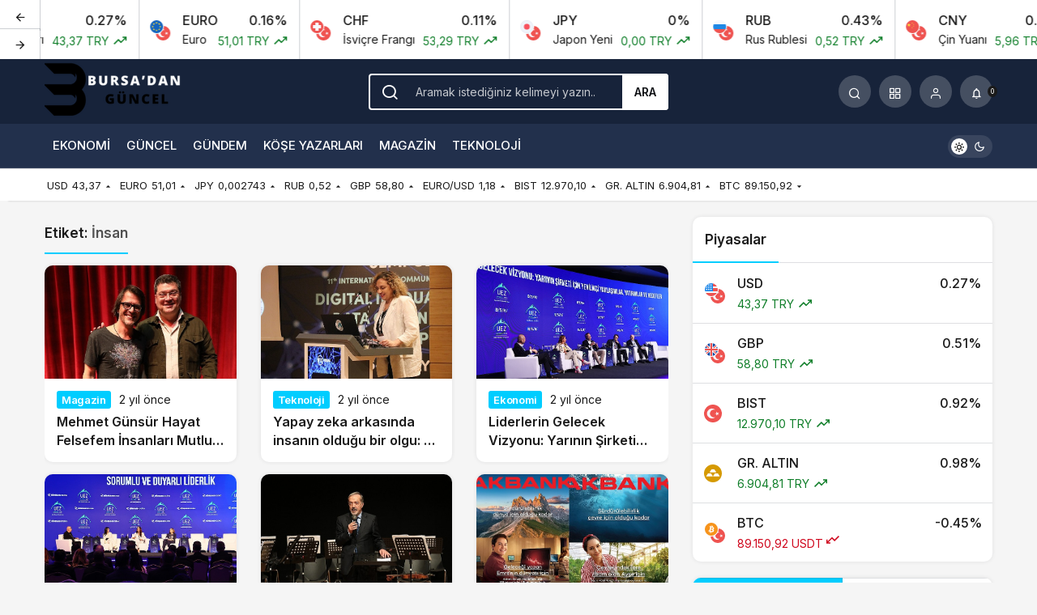

--- FILE ---
content_type: text/html; charset=UTF-8
request_url: https://bursadanguncel.com.tr/tag/insan/
body_size: 11937
content:
<!doctype html>
<html lang="tr" class="light-mode">
<head>
	<meta charset="UTF-8">
	<meta http-equiv="X-UA-Compatible" content="IE=edge">
	<meta name="viewport" content="width=device-width, initial-scale=1, minimum-scale=1">
	<link rel="profile" href="https://gmpg.org/xfn/11">
	<meta name='robots' content='index, follow, max-image-preview:large, max-snippet:-1, max-video-preview:-1' />
<link rel='preload' as='style' href='https://bursadanguncel.com.tr/wp-content/themes/kanews/assets/css/theme.min.css' />
<link rel='preload' as='font' href='https://bursadanguncel.com.tr/wp-content/themes/kanews/assets/fonts/icomoon.woff' type='font/woff' crossorigin='anonymous' />

	<!-- This site is optimized with the Yoast SEO plugin v23.8 - https://yoast.com/wordpress/plugins/seo/ -->
	<title>İnsan arşivleri - Bursa&#039;dan Güncel</title>
	<link rel="canonical" href="https://bursadanguncel.com.tr/tag/insan/" />
	<meta property="og:locale" content="tr_TR" />
	<meta property="og:type" content="article" />
	<meta property="og:title" content="İnsan arşivleri - Bursa&#039;dan Güncel" />
	<meta property="og:url" content="https://bursadanguncel.com.tr/tag/insan/" />
	<meta property="og:site_name" content="Bursa&#039;dan Güncel" />
	<meta name="twitter:card" content="summary_large_image" />
	<script type="application/ld+json" class="yoast-schema-graph">{"@context":"https://schema.org","@graph":[{"@type":"CollectionPage","@id":"https://bursadanguncel.com.tr/tag/insan/","url":"https://bursadanguncel.com.tr/tag/insan/","name":"İnsan arşivleri - Bursa&#039;dan Güncel","isPartOf":{"@id":"https://bursadanguncel.com.tr/#website"},"primaryImageOfPage":{"@id":"https://bursadanguncel.com.tr/tag/insan/#primaryimage"},"image":{"@id":"https://bursadanguncel.com.tr/tag/insan/#primaryimage"},"thumbnailUrl":"https://bursadanguncel.com.tr/wp-content/uploads/mehmet-gunsur-hayat-felsefem-insanlari-mutlu-etmek-jDsvOR7J.jpg","breadcrumb":{"@id":"https://bursadanguncel.com.tr/tag/insan/#breadcrumb"},"inLanguage":"tr"},{"@type":"ImageObject","inLanguage":"tr","@id":"https://bursadanguncel.com.tr/tag/insan/#primaryimage","url":"https://bursadanguncel.com.tr/wp-content/uploads/mehmet-gunsur-hayat-felsefem-insanlari-mutlu-etmek-jDsvOR7J.jpg","contentUrl":"https://bursadanguncel.com.tr/wp-content/uploads/mehmet-gunsur-hayat-felsefem-insanlari-mutlu-etmek-jDsvOR7J.jpg","width":641,"height":380},{"@type":"BreadcrumbList","@id":"https://bursadanguncel.com.tr/tag/insan/#breadcrumb","itemListElement":[{"@type":"ListItem","position":1,"name":"Anasayfa","item":"https://bursadanguncel.com.tr/"},{"@type":"ListItem","position":2,"name":"İnsan"}]},{"@type":"WebSite","@id":"https://bursadanguncel.com.tr/#website","url":"https://bursadanguncel.com.tr/","name":"Bursa&#039;dan Güncel","description":"Güncel Son Dakika Bursa Haberleri","potentialAction":[{"@type":"SearchAction","target":{"@type":"EntryPoint","urlTemplate":"https://bursadanguncel.com.tr/?s={search_term_string}"},"query-input":{"@type":"PropertyValueSpecification","valueRequired":true,"valueName":"search_term_string"}}],"inLanguage":"tr"}]}</script>
	<!-- / Yoast SEO plugin. -->


<link rel='dns-prefetch' href='//s.gravatar.com' />
<link rel='dns-prefetch' href='//fonts.googleapis.com' />
<link rel='dns-prefetch' href='//fonts.gstatic.com' />
<link rel='dns-prefetch' href='//cdnjs.cloudflare.com' />
<link rel='dns-prefetch' href='//www.google-analytics.com' />
<link rel="alternate" type="application/rss+xml" title="Bursa&#039;dan Güncel &raquo; akışı" href="https://bursadanguncel.com.tr/feed/" />
<link rel="alternate" type="application/rss+xml" title="Bursa&#039;dan Güncel &raquo; yorum akışı" href="https://bursadanguncel.com.tr/comments/feed/" />
<link rel="alternate" type="application/rss+xml" title="Bursa&#039;dan Güncel &raquo; İnsan etiket akışı" href="https://bursadanguncel.com.tr/tag/insan/feed/" />
<!-- Kanews Theme -->

<meta property="og:site_name" content="Bursa&#039;dan Güncel" />
<meta property="og:type" content="website" />
<meta property="og:url" content="https://bursadanguncel.com.tr/" /><meta property="og:title" content="Bursa&#039;dan Güncel - Bursa&#039;dan Güncel" />
<meta property="twitter:title" content="Bursa&#039;dan Güncel - Bursa&#039;dan Güncel" /><meta property="og:description" content="Güncel Son Dakika Bursa Haberleri" /><meta property="twitter:description" content="Güncel Son Dakika Bursa Haberleri" /><meta name="description" content="Güncel Son Dakika Bursa Haberleri" /><meta name="twitter:card" content="summary_large_image" />
<meta property="og:image:width" content="800" />
<meta property="og:image:height" content="600" />
<meta property="og:image" content="https://bursadanguncel.com.tr/wp-content/uploads/Son-Dakika.jpg" />
<meta property="twitter:image" content="https://bursadanguncel.com.tr/wp-content/uploads/Son-Dakika.jpg" />
<!-- /Kanews Theme -->
<style id='wp-img-auto-sizes-contain-inline-css'>
img:is([sizes=auto i],[sizes^="auto," i]){contain-intrinsic-size:3000px 1500px}
/*# sourceURL=wp-img-auto-sizes-contain-inline-css */
</style>
<link rel='stylesheet' id='kanews-theme-css' href='https://bursadanguncel.com.tr/wp-content/themes/kanews/assets/css/theme.min.css' media='all' />
<style id='kanews-theme-inline-css'>
 .kanews-post-thumb:before, .kanews-slider-wrapper:not(.slick-initialized):before, .kanews-slide-thumb:before{background-image:url()}.kanews-section{overflow:hidden}.site-header .site-header-wrapper{background:linear-gradient(to right, #17233a, #17233a)}@media (min-width:992px){.site-header .site-header-top, .site-header .site-header-top .site-row, .site-head-3 .site-navbar, .site-head-3 .site-navbar .navbar-row, .site-head-3 .site-navbar .site-navbar-nav>li{height:80px !important}.site-head-2{height:120px !important}.site-head-2 .site-navbar, .site-head-2 .site-navbar .navbar-row, .site-head-2 .site-navbar .site-navbar-nav>li{height:80px !important}.site-head-2 .site-navbar .site-navbar-nav>li>a{line-height:80px !important}}.site-navbar-wrapper, .site-navbar .site-navbar-nav li .sub-menu, .site-head-3 .site-header .header-skin-light{background-color:#22304c !important}.site-navbar .site-navbar-nav li a:hover,.site-navbar .site-navbar-nav li .sub-menu li.current-category-ancestor>a, .site-navbar .site-navbar-nav li .sub-menu li.current-category-parent>a, .site-navbar .site-navbar-nav li .sub-menu li.current-menu-ancestor>a, .site-navbar .site-navbar-nav li .sub-menu li.current-menu-item>a, .site-navbar .site-navbar-nav li .sub-menu li.current-menu-parent>a, .site-navbar .site-navbar-nav>li.current-category-ancestor>a, .site-navbar .site-navbar-nav>li.current-category-parent>a, .site-navbar .site-navbar-nav>li.current-menu-ancestor>a, .site-navbar .site-navbar-nav>li.current-menu-item>a, .site-navbar .site-navbar-nav>li.current-menu-parent>a{color:#ffffff}.site-navbar .site-navbar-nav>li:after{background-color:#ffffff}.site-navbar .site-navbar-nav li a{text-transform:uppercase !important;font-size:15px !important}@media (min-width:992px){.kanews-post-headline{}}.kanews-page-header{background-color:#17233a}:root{--kan-block-radius:10px;--wp--preset--color--primary:#00cdff;--kan-theme-color:#00cdff}
/*# sourceURL=kanews-theme-inline-css */
</style>
<link rel='stylesheet' id='kanews-dark-theme-css' href='https://bursadanguncel.com.tr/wp-content/themes/kanews/assets/css/dark.min.css' media='all' />
<link rel="https://api.w.org/" href="https://bursadanguncel.com.tr/wp-json/" /><link rel="alternate" title="JSON" type="application/json" href="https://bursadanguncel.com.tr/wp-json/wp/v2/tags/67" /><meta name="generator" content="WordPress 6.9" />
<script id="kanews-theme-schema" type="application/ld+json">{"@context": "https://schema.org","@graph": [
 {
 "@type": "Organization",
 "@id": "https://bursadanguncel.com.tr/#organization",
 "url": "https://bursadanguncel.com.tr/",
 "name": "Bursa&#039;dan Güncel",
 "logo": {
 "@type": "ImageObject",
 "url": "https://bursadanguncel.com.tr/wp-content/uploads/Adsiz-tasarim-35.png",
 "width": "200",
 "height": "80"
 }
 },
 {
 "@type": "WebSite",
 "@id": "https://bursadanguncel.com.tr/#website",
 "url": "https://bursadanguncel.com.tr",
 "name": "Bursa&#039;dan Güncel",
 "description": "Güncel Son Dakika Bursa Haberleri",
 "publisher": {
 "@id": "https://bursadanguncel.com.tr/#organization"
 },
 "inLanguage": "tr",
 "potentialAction": {
 "@type": "SearchAction",
 "target": "https://bursadanguncel.com.tr/?s={search_term_string}",
 "query-input": "required name=search_term_string"
 }
 },
 {
 "@type": "CollectionPage",
 "@id": "https://bursadanguncel.com.tr/tag/insan/#webpage",
 "url": "https://bursadanguncel.com.tr/tag/insan/",
 "inLanguage": "tr",
 "name": "İnsan - Bursa&#039;dan Güncel",
 "isPartOf": {
 "@id": "https://bursadanguncel.com.tr/#website"
 }
 },
 {
 "@type": "ItemList",
 "itemListElement": [
 {
 "type": "ListItem",
 "position": 1,
 "url": "https://bursadanguncel.com.tr/mehmet-gunsur-hayat-felsefem-insanlari-mutlu-etmek/"
 },
 {
 "type": "ListItem",
 "position": 2,
 "url": "https://bursadanguncel.com.tr/yapay-zeka-arkasinda-insanin-oldugu-bir-olgu-11-uluslararasi-iletisim-gunleri-yuvarlak-masa-toplantisi-ile-sona-erdi/"
 },
 {
 "type": "ListItem",
 "position": 3,
 "url": "https://bursadanguncel.com.tr/liderlerin-gelecek-vizyonu-yarinin-sirketi-icin-yenilikci-yaklasimlar-yatirimlar-ve-hedefler/"
 },
 {
 "type": "ListItem",
 "position": 4,
 "url": "https://bursadanguncel.com.tr/sirketler-sadece-kar-odakli-calisamaz-sorumluluklarina-gore-hareket-etmeli/"
 },
 {
 "type": "ListItem",
 "position": 5,
 "url": "https://bursadanguncel.com.tr/irfan-guneyin-yeni-eseri-ufuk-cizgisi-senfonik-kaydiyla-dikkat-cekiyor/"
 },
 {
 "type": "ListItem",
 "position": 6,
 "url": "https://bursadanguncel.com.tr/akbank-surdurulebilirlik-insan-icin-hepimiz-icin/"
 },
 {
 "type": "ListItem",
 "position": 7,
 "url": "https://bursadanguncel.com.tr/mwcde-honor-ile-yapay-zekanin-gelecegi-aydinlaniyor/"
 },
 {
 "type": "ListItem",
 "position": 8,
 "url": "https://bursadanguncel.com.tr/pepsico-turkiye-bir-kez-daha-en-iyi-isveren-secildi/"
 },
 {
 "type": "ListItem",
 "position": 9,
 "url": "https://bursadanguncel.com.tr/sasa-uretim-sureclerinde-yapay-zekaya-hazirlaniyor-2/"
 },
 {
 "type": "ListItem",
 "position": 10,
 "url": "https://bursadanguncel.com.tr/sasa-uretim-sureclerinde-yapay-zekaya-hazirlaniyor/"
 }
 ],
 "mainEntityOfPage": {
 "@id": "https://bursadanguncel.com.tr/tag/insan/#webpage"
 }
 }
]}</script>
<link rel="icon" href="https://bursadanguncel.com.tr/wp-content/uploads/cropped-Adsiz-tasarim-28-32x32.png" sizes="32x32" />
<link rel="icon" href="https://bursadanguncel.com.tr/wp-content/uploads/cropped-Adsiz-tasarim-28-192x192.png" sizes="192x192" />
<link rel="apple-touch-icon" href="https://bursadanguncel.com.tr/wp-content/uploads/cropped-Adsiz-tasarim-28-180x180.png" />
<meta name="msapplication-TileImage" content="https://bursadanguncel.com.tr/wp-content/uploads/cropped-Adsiz-tasarim-28-270x270.png" />
<meta name="theme-color" content="#00cdff" />
			<meta name="msapplication-navbutton-color" content="#00cdff">
      <meta name="apple-mobile-web-app-status-bar-style" content="#00cdff"></head>

<body data-rsssl=1 class="archive tag tag-insan tag-67 wp-theme-kanews css-transitions-only-after-page-load kanews-theme-by-kanthemes">

	<div id="page" class="site-wrapper">
					<div class="site-head site-head-1">
  <div id='kanews-top' class='kanews-ticker-y hidden-mobile' data-slick='{"slidesToShow":6,"responsive":[{"breakpoint":992,"settings":{"slidesToShow":3}},{"breakpoint":525,"settings":{"slidesToShow":2}}]}'><div id="kanews-loader"><div class="kanews-loader-2 kanews-loader-sm">Loading...</div></div>				
				<a href="https://bursadanguncel.com.tr/sasa-uretim-sureclerinde-yapay-zekaya-hazirlaniyor/" class="kanews-inline-card-item no-gutters">
					<div class="kanews-inline-card-icon col-auto">
						<span class="hbfdg12">
							<img loading="lazy" class="kanews-lazy" src="[data-uri]" data-src="https://s3-symbol-logo.tradingview.com/country/TR.svg" alt="tr" width="18" height="18" />							<img loading="lazy" class="kanews-lazy" src="[data-uri]" data-src="https://s3-symbol-logo.tradingview.com/country/US.svg" alt="usd" width="18" height="18" />						</span>
					</div>
					<div class="kanews-inline-card-summary col">
						<div class="kanews-inline-card-title d-flex justify-content-between"><div>USD</div><div>0.27%</div></div>
						<div class="kanews-inline-card-content">
							<div class="kanews-inline-card-content-item d-flex justify-content-between">
								<div>Amerikan Doları</div>
								<div class="border-success color-success">43,37 TRY <svg class="icon-trending" xmlns="http://www.w3.org/2000/svg" height="16" width="18" fill="currentColor"><path d="M3.062 15 2 13.938l5.854-5.855 3.167 3.167 4.417-4.396H13v-1.5h5v5h-1.5V7.917l-5.479 5.458-3.167-3.167Z"/></svg></div>
							</div>
						</div>
					</div>
				</a>
								
				<a href="https://bursadanguncel.com.tr/sasa-uretim-sureclerinde-yapay-zekaya-hazirlaniyor/" class="kanews-inline-card-item no-gutters">
					<div class="kanews-inline-card-icon col-auto">
						<span class="hbfdg12">
							<img loading="lazy" class="kanews-lazy" src="[data-uri]" data-src="https://s3-symbol-logo.tradingview.com/country/TR.svg" alt="tr" width="18" height="18" />							<img loading="lazy" class="kanews-lazy" src="[data-uri]" data-src="https://s3-symbol-logo.tradingview.com/country/EU.svg" alt="euro" width="18" height="18" />						</span>
					</div>
					<div class="kanews-inline-card-summary col">
						<div class="kanews-inline-card-title d-flex justify-content-between"><div>EURO</div><div>0.16%</div></div>
						<div class="kanews-inline-card-content">
							<div class="kanews-inline-card-content-item d-flex justify-content-between">
								<div>Euro</div>
								<div class="border-success color-success">51,01 TRY <svg class="icon-trending" xmlns="http://www.w3.org/2000/svg" height="16" width="18" fill="currentColor"><path d="M3.062 15 2 13.938l5.854-5.855 3.167 3.167 4.417-4.396H13v-1.5h5v5h-1.5V7.917l-5.479 5.458-3.167-3.167Z"/></svg></div>
							</div>
						</div>
					</div>
				</a>
								
				<a href="https://bursadanguncel.com.tr/sasa-uretim-sureclerinde-yapay-zekaya-hazirlaniyor/" class="kanews-inline-card-item no-gutters">
					<div class="kanews-inline-card-icon col-auto">
						<span class="hbfdg12">
							<img loading="lazy" class="kanews-lazy" src="[data-uri]" data-src="https://s3-symbol-logo.tradingview.com/country/TR.svg" alt="tr" width="18" height="18" />							<img loading="lazy" class="kanews-lazy" src="[data-uri]" data-src="https://s3-symbol-logo.tradingview.com/country/CH.svg" alt="chf" width="18" height="18" />						</span>
					</div>
					<div class="kanews-inline-card-summary col">
						<div class="kanews-inline-card-title d-flex justify-content-between"><div>CHF</div><div>0.11%</div></div>
						<div class="kanews-inline-card-content">
							<div class="kanews-inline-card-content-item d-flex justify-content-between">
								<div>İsviçre Frangı</div>
								<div class="border-success color-success">53,29 TRY <svg class="icon-trending" xmlns="http://www.w3.org/2000/svg" height="16" width="18" fill="currentColor"><path d="M3.062 15 2 13.938l5.854-5.855 3.167 3.167 4.417-4.396H13v-1.5h5v5h-1.5V7.917l-5.479 5.458-3.167-3.167Z"/></svg></div>
							</div>
						</div>
					</div>
				</a>
								
				<a href="https://bursadanguncel.com.tr/sasa-uretim-sureclerinde-yapay-zekaya-hazirlaniyor/" class="kanews-inline-card-item no-gutters">
					<div class="kanews-inline-card-icon col-auto">
						<span class="hbfdg12">
							<img loading="lazy" class="kanews-lazy" src="[data-uri]" data-src="https://s3-symbol-logo.tradingview.com/country/TR.svg" alt="tr" width="18" height="18" />							<img loading="lazy" class="kanews-lazy" src="[data-uri]" data-src="https://s3-symbol-logo.tradingview.com/country/JP.svg" alt="jpy" width="18" height="18" />						</span>
					</div>
					<div class="kanews-inline-card-summary col">
						<div class="kanews-inline-card-title d-flex justify-content-between"><div>JPY</div><div>0%</div></div>
						<div class="kanews-inline-card-content">
							<div class="kanews-inline-card-content-item d-flex justify-content-between">
								<div>Japon Yeni</div>
								<div class="border-success color-success">0,00 TRY <svg class="icon-trending" xmlns="http://www.w3.org/2000/svg" height="16" width="18" fill="currentColor"><path d="M3.062 15 2 13.938l5.854-5.855 3.167 3.167 4.417-4.396H13v-1.5h5v5h-1.5V7.917l-5.479 5.458-3.167-3.167Z"/></svg></div>
							</div>
						</div>
					</div>
				</a>
								
				<a href="https://bursadanguncel.com.tr/sasa-uretim-sureclerinde-yapay-zekaya-hazirlaniyor/" class="kanews-inline-card-item no-gutters">
					<div class="kanews-inline-card-icon col-auto">
						<span class="hbfdg12">
							<img loading="lazy" class="kanews-lazy" src="[data-uri]" data-src="https://s3-symbol-logo.tradingview.com/country/TR.svg" alt="tr" width="18" height="18" />							<img loading="lazy" class="kanews-lazy" src="[data-uri]" data-src="https://s3-symbol-logo.tradingview.com/country/RU.svg" alt="rub" width="18" height="18" />						</span>
					</div>
					<div class="kanews-inline-card-summary col">
						<div class="kanews-inline-card-title d-flex justify-content-between"><div>RUB</div><div>0.43%</div></div>
						<div class="kanews-inline-card-content">
							<div class="kanews-inline-card-content-item d-flex justify-content-between">
								<div>Rus Rublesi</div>
								<div class="border-success color-success">0,52 TRY <svg class="icon-trending" xmlns="http://www.w3.org/2000/svg" height="16" width="18" fill="currentColor"><path d="M3.062 15 2 13.938l5.854-5.855 3.167 3.167 4.417-4.396H13v-1.5h5v5h-1.5V7.917l-5.479 5.458-3.167-3.167Z"/></svg></div>
							</div>
						</div>
					</div>
				</a>
								
				<a href="https://bursadanguncel.com.tr/sasa-uretim-sureclerinde-yapay-zekaya-hazirlaniyor/" class="kanews-inline-card-item no-gutters">
					<div class="kanews-inline-card-icon col-auto">
						<span class="hbfdg12">
							<img loading="lazy" class="kanews-lazy" src="[data-uri]" data-src="https://s3-symbol-logo.tradingview.com/country/TR.svg" alt="tr" width="18" height="18" />							<img loading="lazy" class="kanews-lazy" src="[data-uri]" data-src="https://s3-symbol-logo.tradingview.com/country/CN.svg" alt="cny" width="18" height="18" />						</span>
					</div>
					<div class="kanews-inline-card-summary col">
						<div class="kanews-inline-card-title d-flex justify-content-between"><div>CNY</div><div>0.12%</div></div>
						<div class="kanews-inline-card-content">
							<div class="kanews-inline-card-content-item d-flex justify-content-between">
								<div>Çin Yuanı</div>
								<div class="border-success color-success">5,96 TRY <svg class="icon-trending" xmlns="http://www.w3.org/2000/svg" height="16" width="18" fill="currentColor"><path d="M3.062 15 2 13.938l5.854-5.855 3.167 3.167 4.417-4.396H13v-1.5h5v5h-1.5V7.917l-5.479 5.458-3.167-3.167Z"/></svg></div>
							</div>
						</div>
					</div>
				</a>
								
				<a href="https://bursadanguncel.com.tr/sasa-uretim-sureclerinde-yapay-zekaya-hazirlaniyor/" class="kanews-inline-card-item no-gutters">
					<div class="kanews-inline-card-icon col-auto">
						<span class="hbfdg12">
							<img loading="lazy" class="kanews-lazy" src="[data-uri]" data-src="https://s3-symbol-logo.tradingview.com/country/TR.svg" alt="tr" width="18" height="18" />							<img loading="lazy" class="kanews-lazy" src="[data-uri]" data-src="https://s3-symbol-logo.tradingview.com/country/GB.svg" alt="gbp" width="18" height="18" />						</span>
					</div>
					<div class="kanews-inline-card-summary col">
						<div class="kanews-inline-card-title d-flex justify-content-between"><div>GBP</div><div>0.51%</div></div>
						<div class="kanews-inline-card-content">
							<div class="kanews-inline-card-content-item d-flex justify-content-between">
								<div>İngiliz Sterlini</div>
								<div class="border-success color-success">58,80 TRY <svg class="icon-trending" xmlns="http://www.w3.org/2000/svg" height="16" width="18" fill="currentColor"><path d="M3.062 15 2 13.938l5.854-5.855 3.167 3.167 4.417-4.396H13v-1.5h5v5h-1.5V7.917l-5.479 5.458-3.167-3.167Z"/></svg></div>
							</div>
						</div>
					</div>
				</a>
								
				<a href="https://bursadanguncel.com.tr/sasa-uretim-sureclerinde-yapay-zekaya-hazirlaniyor/" class="kanews-inline-card-item no-gutters">
					<div class="kanews-inline-card-icon col-auto">
						<span class="hbfdg12">
							<img loading="lazy" class="kanews-lazy" src="[data-uri]" data-src="https://s3-symbol-logo.tradingview.com/country/TR.svg" alt="tr" width="18" height="18" />							<img loading="lazy" class="kanews-lazy" src="[data-uri]" data-src="https://s3-symbol-logo.tradingview.com/country/EU.svg" alt="eur-usd" width="18" height="18" />						</span>
					</div>
					<div class="kanews-inline-card-summary col">
						<div class="kanews-inline-card-title d-flex justify-content-between"><div>EURO/USD</div><div>0.04%</div></div>
						<div class="kanews-inline-card-content">
							<div class="kanews-inline-card-content-item d-flex justify-content-between">
								<div>Euro Amerikan Doları</div>
								<div class="border-success color-success">1,18 TRY <svg class="icon-trending" xmlns="http://www.w3.org/2000/svg" height="16" width="18" fill="currentColor"><path d="M3.062 15 2 13.938l5.854-5.855 3.167 3.167 4.417-4.396H13v-1.5h5v5h-1.5V7.917l-5.479 5.458-3.167-3.167Z"/></svg></div>
							</div>
						</div>
					</div>
				</a>
								
				<a href="https://bursadanguncel.com.tr/sasa-uretim-sureclerinde-yapay-zekaya-hazirlaniyor/" class="kanews-inline-card-item no-gutters">
					<div class="kanews-inline-card-icon col-auto">
						<span class="hbfdg12">
							<img loading="lazy" class="kanews-lazy" src="[data-uri]" data-src="https://s3-symbol-logo.tradingview.com/country/TR.svg" alt="bist-100" width="18" height="18" />													</span>
					</div>
					<div class="kanews-inline-card-summary col">
						<div class="kanews-inline-card-title d-flex justify-content-between"><div>BIST</div><div>0.92%</div></div>
						<div class="kanews-inline-card-content">
							<div class="kanews-inline-card-content-item d-flex justify-content-between">
								<div>Bist 100</div>
								<div class="border-success color-success">12.970,10 TRY <svg class="icon-trending" xmlns="http://www.w3.org/2000/svg" height="16" width="18" fill="currentColor"><path d="M3.062 15 2 13.938l5.854-5.855 3.167 3.167 4.417-4.396H13v-1.5h5v5h-1.5V7.917l-5.479 5.458-3.167-3.167Z"/></svg></div>
							</div>
						</div>
					</div>
				</a>
								
				<a href="https://bursadanguncel.com.tr/sasa-uretim-sureclerinde-yapay-zekaya-hazirlaniyor/" class="kanews-inline-card-item no-gutters">
					<div class="kanews-inline-card-icon col-auto">
						<span class="hbfdg12">
							<img loading="lazy" class="kanews-lazy" src="[data-uri]" data-src="https://s3-symbol-logo.tradingview.com/country/US.svg" alt="usd" width="18" height="18" />							<img loading="lazy" class="kanews-lazy" src="[data-uri]" data-src="https://s3-symbol-logo.tradingview.com/crude-oil.svg" alt="gau" width="18" height="18" />						</span>
					</div>
					<div class="kanews-inline-card-summary col">
						<div class="kanews-inline-card-title d-flex justify-content-between"><div>Petrol</div><div>2.81%</div></div>
						<div class="kanews-inline-card-content">
							<div class="kanews-inline-card-content-item d-flex justify-content-between">
								<div>Brent Petrol</div>
								<div class="border-success color-success">65,86 USD <svg class="icon-trending" xmlns="http://www.w3.org/2000/svg" height="16" width="18" fill="currentColor"><path d="M3.062 15 2 13.938l5.854-5.855 3.167 3.167 4.417-4.396H13v-1.5h5v5h-1.5V7.917l-5.479 5.458-3.167-3.167Z"/></svg></div>
							</div>
						</div>
					</div>
				</a>
								
				<a href="https://bursadanguncel.com.tr/sasa-uretim-sureclerinde-yapay-zekaya-hazirlaniyor/" class="kanews-inline-card-item no-gutters">
					<div class="kanews-inline-card-icon col-auto">
						<span class="hbfdg12">
							<img loading="lazy" class="kanews-lazy" src="[data-uri]" data-src="https://s3-symbol-logo.tradingview.com/metal/gold.svg" alt="gau" width="18" height="18" />													</span>
					</div>
					<div class="kanews-inline-card-summary col">
						<div class="kanews-inline-card-title d-flex justify-content-between"><div>GR. ALTIN</div><div>0.98%</div></div>
						<div class="kanews-inline-card-content">
							<div class="kanews-inline-card-content-item d-flex justify-content-between">
								<div>Gram Altın</div>
								<div class="border-success color-success">6.904,81 TRY <svg class="icon-trending" xmlns="http://www.w3.org/2000/svg" height="16" width="18" fill="currentColor"><path d="M3.062 15 2 13.938l5.854-5.855 3.167 3.167 4.417-4.396H13v-1.5h5v5h-1.5V7.917l-5.479 5.458-3.167-3.167Z"/></svg></div>
							</div>
						</div>
					</div>
				</a>
								
				<a href="https://bursadanguncel.com.tr/sasa-uretim-sureclerinde-yapay-zekaya-hazirlaniyor/" class="kanews-inline-card-item no-gutters">
					<div class="kanews-inline-card-icon col-auto">
						<span class="hbfdg12">
														<img loading="lazy" class="kanews-lazy" src="[data-uri]" data-src="https://s3-symbol-logo.tradingview.com/crypto/XTVCBTC.svg" alt="btc" width="18" height="18" />						</span>
					</div>
					<div class="kanews-inline-card-summary col">
						<div class="kanews-inline-card-title d-flex justify-content-between"><div>BTC</div><div>-0.45%</div></div>
						<div class="kanews-inline-card-content">
							<div class="kanews-inline-card-content-item d-flex justify-content-between">
								<div>Bitcoin</div>
								<div class="border-danger color-danger">89.150,92 USDT <svg class="icon-trending icon-180deg" xmlns="http://www.w3.org/2000/svg" height="16" width="18" fill="currentColor"><path d="M3.062 15 2 13.938l5.854-5.855 3.167 3.167 4.417-4.396H13v-1.5h5v5h-1.5V7.917l-5.479 5.458-3.167-3.167Z"/></svg></div>
							</div>
						</div>
					</div>
				</a>
								
				<a href="https://bursadanguncel.com.tr/sasa-uretim-sureclerinde-yapay-zekaya-hazirlaniyor/" class="kanews-inline-card-item no-gutters">
					<div class="kanews-inline-card-icon col-auto">
						<span class="hbfdg12">
														<img loading="lazy" class="kanews-lazy" src="[data-uri]" data-src="https://s3-symbol-logo.tradingview.com/crypto/XTVCETH.svg" alt="eth" width="18" height="18" />						</span>
					</div>
					<div class="kanews-inline-card-summary col">
						<div class="kanews-inline-card-title d-flex justify-content-between"><div>ETH</div><div>-0.65%</div></div>
						<div class="kanews-inline-card-content">
							<div class="kanews-inline-card-content-item d-flex justify-content-between">
								<div>Ethereum</div>
								<div class="border-danger color-danger">2.933,47 USDT <svg class="icon-trending icon-180deg" xmlns="http://www.w3.org/2000/svg" height="16" width="18" fill="currentColor"><path d="M3.062 15 2 13.938l5.854-5.855 3.167 3.167 4.417-4.396H13v-1.5h5v5h-1.5V7.917l-5.479 5.458-3.167-3.167Z"/></svg></div>
							</div>
						</div>
					</div>
				</a>
								
				<a href="https://bursadanguncel.com.tr/sasa-uretim-sureclerinde-yapay-zekaya-hazirlaniyor/" class="kanews-inline-card-item no-gutters">
					<div class="kanews-inline-card-icon col-auto">
						<span class="hbfdg12">
														<img loading="lazy" class="kanews-lazy" src="[data-uri]" data-src="https://s3-symbol-logo.tradingview.com/crypto/XTVCBCH.svg" alt="bch" width="18" height="18" />						</span>
					</div>
					<div class="kanews-inline-card-summary col">
						<div class="kanews-inline-card-title d-flex justify-content-between"><div>BCH</div><div>-1.04%</div></div>
						<div class="kanews-inline-card-content">
							<div class="kanews-inline-card-content-item d-flex justify-content-between">
								<div>Bitcoin Cash</div>
								<div class="border-danger color-danger">593,02 USDT <svg class="icon-trending icon-180deg" xmlns="http://www.w3.org/2000/svg" height="16" width="18" fill="currentColor"><path d="M3.062 15 2 13.938l5.854-5.855 3.167 3.167 4.417-4.396H13v-1.5h5v5h-1.5V7.917l-5.479 5.458-3.167-3.167Z"/></svg></div>
							</div>
						</div>
					</div>
				</a>
								
				<a href="https://bursadanguncel.com.tr/sasa-uretim-sureclerinde-yapay-zekaya-hazirlaniyor/" class="kanews-inline-card-item no-gutters">
					<div class="kanews-inline-card-icon col-auto">
						<span class="hbfdg12">
														<img loading="lazy" class="kanews-lazy" src="[data-uri]" data-src="https://s3-symbol-logo.tradingview.com/crypto/XTVCXRP.svg" alt="xrp" width="18" height="18" />						</span>
					</div>
					<div class="kanews-inline-card-summary col">
						<div class="kanews-inline-card-title d-flex justify-content-between"><div>XRP</div><div>-1.02%</div></div>
						<div class="kanews-inline-card-content">
							<div class="kanews-inline-card-content-item d-flex justify-content-between">
								<div>Ripple</div>
								<div class="border-danger color-danger">1,90 USDT <svg class="icon-trending icon-180deg" xmlns="http://www.w3.org/2000/svg" height="16" width="18" fill="currentColor"><path d="M3.062 15 2 13.938l5.854-5.855 3.167 3.167 4.417-4.396H13v-1.5h5v5h-1.5V7.917l-5.479 5.458-3.167-3.167Z"/></svg></div>
							</div>
						</div>
					</div>
				</a>
								
				<a href="https://bursadanguncel.com.tr/sasa-uretim-sureclerinde-yapay-zekaya-hazirlaniyor/" class="kanews-inline-card-item no-gutters">
					<div class="kanews-inline-card-icon col-auto">
						<span class="hbfdg12">
														<img loading="lazy" class="kanews-lazy" src="[data-uri]" data-src="https://s3-symbol-logo.tradingview.com/crypto/XTVCLTC.svg" alt="ltc" width="18" height="18" />						</span>
					</div>
					<div class="kanews-inline-card-summary col">
						<div class="kanews-inline-card-title d-flex justify-content-between"><div>LTC</div><div>-0.81%</div></div>
						<div class="kanews-inline-card-content">
							<div class="kanews-inline-card-content-item d-flex justify-content-between">
								<div>Litecoin</div>
								<div class="border-danger color-danger">67,64 USDT <svg class="icon-trending icon-180deg" xmlns="http://www.w3.org/2000/svg" height="16" width="18" fill="currentColor"><path d="M3.062 15 2 13.938l5.854-5.855 3.167 3.167 4.417-4.396H13v-1.5h5v5h-1.5V7.917l-5.479 5.458-3.167-3.167Z"/></svg></div>
							</div>
						</div>
					</div>
				</a>
								
				<a href="https://bursadanguncel.com.tr/sasa-uretim-sureclerinde-yapay-zekaya-hazirlaniyor/" class="kanews-inline-card-item no-gutters">
					<div class="kanews-inline-card-icon col-auto">
						<span class="hbfdg12">
														<img loading="lazy" class="kanews-lazy" src="[data-uri]" data-src="https://s3-symbol-logo.tradingview.com/crypto/XTVCBNB.svg" alt="bnb" width="18" height="18" />						</span>
					</div>
					<div class="kanews-inline-card-summary col">
						<div class="kanews-inline-card-title d-flex justify-content-between"><div>BNB</div><div>0.07%</div></div>
						<div class="kanews-inline-card-content">
							<div class="kanews-inline-card-content-item d-flex justify-content-between">
								<div>Binance Coin</div>
								<div class="border-success color-success">888,72 USDT <svg class="icon-trending" xmlns="http://www.w3.org/2000/svg" height="16" width="18" fill="currentColor"><path d="M3.062 15 2 13.938l5.854-5.855 3.167 3.167 4.417-4.396H13v-1.5h5v5h-1.5V7.917l-5.479 5.458-3.167-3.167Z"/></svg></div>
							</div>
						</div>
					</div>
				</a>
								
				<a href="https://bursadanguncel.com.tr/sasa-uretim-sureclerinde-yapay-zekaya-hazirlaniyor/" class="kanews-inline-card-item no-gutters">
					<div class="kanews-inline-card-icon col-auto">
						<span class="hbfdg12">
														<img loading="lazy" class="kanews-lazy" src="[data-uri]" data-src="https://s3-symbol-logo.tradingview.com/crypto/XTVCSOL.svg" alt="sol" width="18" height="18" />						</span>
					</div>
					<div class="kanews-inline-card-summary col">
						<div class="kanews-inline-card-title d-flex justify-content-between"><div>SOL</div><div>-1.35%</div></div>
						<div class="kanews-inline-card-content">
							<div class="kanews-inline-card-content-item d-flex justify-content-between">
								<div>Solana</div>
								<div class="border-danger color-danger">126,73 USDT <svg class="icon-trending icon-180deg" xmlns="http://www.w3.org/2000/svg" height="16" width="18" fill="currentColor"><path d="M3.062 15 2 13.938l5.854-5.855 3.167 3.167 4.417-4.396H13v-1.5h5v5h-1.5V7.917l-5.479 5.458-3.167-3.167Z"/></svg></div>
							</div>
						</div>
					</div>
				</a>
								
				<a href="https://bursadanguncel.com.tr/sasa-uretim-sureclerinde-yapay-zekaya-hazirlaniyor/" class="kanews-inline-card-item no-gutters">
					<div class="kanews-inline-card-icon col-auto">
						<span class="hbfdg12">
														<img loading="lazy" class="kanews-lazy" src="[data-uri]" data-src="https://s3-symbol-logo.tradingview.com/crypto/XTVCAVAX.svg" alt="avax" width="18" height="18" />						</span>
					</div>
					<div class="kanews-inline-card-summary col">
						<div class="kanews-inline-card-title d-flex justify-content-between"><div>AVAX</div><div>-0.54%</div></div>
						<div class="kanews-inline-card-content">
							<div class="kanews-inline-card-content-item d-flex justify-content-between">
								<div>Avalanche</div>
								<div class="border-danger color-danger">12,13 USDT <svg class="icon-trending icon-180deg" xmlns="http://www.w3.org/2000/svg" height="16" width="18" fill="currentColor"><path d="M3.062 15 2 13.938l5.854-5.855 3.167 3.167 4.417-4.396H13v-1.5h5v5h-1.5V7.917l-5.479 5.458-3.167-3.167Z"/></svg></div>
							</div>
						</div>
					</div>
				</a>
								
				<a href="https://bursadanguncel.com.tr/sasa-uretim-sureclerinde-yapay-zekaya-hazirlaniyor/" class="kanews-inline-card-item no-gutters">
					<div class="kanews-inline-card-icon col-auto">
						<span class="hbfdg12">
														<img loading="lazy" class="kanews-lazy" src="[data-uri]" data-src="https://s3-symbol-logo.tradingview.com/crypto/XTVCADA.svg" alt="ada" width="18" height="18" />						</span>
					</div>
					<div class="kanews-inline-card-summary col">
						<div class="kanews-inline-card-title d-flex justify-content-between"><div>ADA</div><div>-0.67%</div></div>
						<div class="kanews-inline-card-content">
							<div class="kanews-inline-card-content-item d-flex justify-content-between">
								<div>Cardano</div>
								<div class="border-danger color-danger">0,36 USDT <svg class="icon-trending icon-180deg" xmlns="http://www.w3.org/2000/svg" height="16" width="18" fill="currentColor"><path d="M3.062 15 2 13.938l5.854-5.855 3.167 3.167 4.417-4.396H13v-1.5h5v5h-1.5V7.917l-5.479 5.458-3.167-3.167Z"/></svg></div>
							</div>
						</div>
					</div>
				</a>
								
				<a href="https://bursadanguncel.com.tr/sasa-uretim-sureclerinde-yapay-zekaya-hazirlaniyor/" class="kanews-inline-card-item no-gutters">
					<div class="kanews-inline-card-icon col-auto">
						<span class="hbfdg12">
														<img loading="lazy" class="kanews-lazy" src="[data-uri]" data-src="https://s3-symbol-logo.tradingview.com/crypto/XTVCDOT.svg" alt="dot" width="18" height="18" />						</span>
					</div>
					<div class="kanews-inline-card-summary col">
						<div class="kanews-inline-card-title d-flex justify-content-between"><div>DOT</div><div>-0.25%</div></div>
						<div class="kanews-inline-card-content">
							<div class="kanews-inline-card-content-item d-flex justify-content-between">
								<div>Poladot</div>
								<div class="border-danger color-danger">1,92 USDT <svg class="icon-trending icon-180deg" xmlns="http://www.w3.org/2000/svg" height="16" width="18" fill="currentColor"><path d="M3.062 15 2 13.938l5.854-5.855 3.167 3.167 4.417-4.396H13v-1.5h5v5h-1.5V7.917l-5.479 5.458-3.167-3.167Z"/></svg></div>
							</div>
						</div>
					</div>
				</a>
								
				<a href="https://bursadanguncel.com.tr/sasa-uretim-sureclerinde-yapay-zekaya-hazirlaniyor/" class="kanews-inline-card-item no-gutters">
					<div class="kanews-inline-card-icon col-auto">
						<span class="hbfdg12">
														<img loading="lazy" class="kanews-lazy" src="[data-uri]" data-src="https://s3-symbol-logo.tradingview.com/crypto/XTVCDOGE.svg" alt="doge" width="18" height="18" />						</span>
					</div>
					<div class="kanews-inline-card-summary col">
						<div class="kanews-inline-card-title d-flex justify-content-between"><div>DOGE</div><div>-0.57%</div></div>
						<div class="kanews-inline-card-content">
							<div class="kanews-inline-card-content-item d-flex justify-content-between">
								<div>Doge Coin</div>
								<div class="border-danger color-danger">0,12 USDT <svg class="icon-trending icon-180deg" xmlns="http://www.w3.org/2000/svg" height="16" width="18" fill="currentColor"><path d="M3.062 15 2 13.938l5.854-5.855 3.167 3.167 4.417-4.396H13v-1.5h5v5h-1.5V7.917l-5.479 5.458-3.167-3.167Z"/></svg></div>
							</div>
						</div>
					</div>
				</a>
								
				<a href="https://bursadanguncel.com.tr/sasa-uretim-sureclerinde-yapay-zekaya-hazirlaniyor/" class="kanews-inline-card-item no-gutters">
					<div class="kanews-inline-card-icon col-auto">
						<span class="hbfdg12">
														<img loading="lazy" class="kanews-lazy" src="[data-uri]" data-src="https://s3-symbol-logo.tradingview.com/crypto/XTVCSHIB.svg" alt="shib" width="18" height="18" />						</span>
					</div>
					<div class="kanews-inline-card-summary col">
						<div class="kanews-inline-card-title d-flex justify-content-between"><div>SHIB</div><div>0.17%</div></div>
						<div class="kanews-inline-card-content">
							<div class="kanews-inline-card-content-item d-flex justify-content-between">
								<div>Shiba Inu</div>
								<div class="border-success color-success">0,00 USDT <svg class="icon-trending" xmlns="http://www.w3.org/2000/svg" height="16" width="18" fill="currentColor"><path d="M3.062 15 2 13.938l5.854-5.855 3.167 3.167 4.417-4.396H13v-1.5h5v5h-1.5V7.917l-5.479 5.458-3.167-3.167Z"/></svg></div>
							</div>
						</div>
					</div>
				</a>
				</div>  <header id="header" class="site-header">
    <div class="site-header-wrapper header-skin-dark">
      
      <div class="site-header-top">
        <div class="container">
          <div class="row site-row justify-content-between align-items-center">

            <div class="col-auto col-lg">
              <div class="site-header-top-left d-flex align-items-center">
                <button aria-label="Menü" class="site-mobil-menu-btn hidden-desktop" data-toggle="site-menu-block"><i class="icon-menu icon-3x"></i></button>
                                <div class="site-header-logo"><a href="https://bursadanguncel.com.tr/" title="Bursa&#039;dan Güncel"><img class="logo-light" src="https://bursadanguncel.com.tr/wp-content/uploads/Adsiz-tasarim-35.png" alt="" width="200" height="80" /></a><h1 class="sr-only" hidden>İnsan Haberleri</h1></div>              </div>
            </div>

                          <div class="col hidden-mobile">
                <div class="site-header-top-center">
                  <form role="search" method="get" class="site-header-search-form " action="https://bursadanguncel.com.tr/">
			<i class="icon-search"></i>
			<input data-style="row" class="kanews-ajax-search" type="text" placeholder="Aramak istediğiniz kelimeyi yazın.." value="" name="s" />
			<button type="submit">Ara</button>
			<div id="kanews-loader"></div>
		</form>                </div>
              </div>
            
            <div class="col-auto col-lg">
              <div class="site-header-top-right">
                                                                  <div id="site-header-search" class="kanews-ajax-search-wrapper hidden-mobile"> <button aria-label="Arama Yap" class="header-btn-icon" data-toggle="site-header-search-wrapper"><i class="icon-search"></i></button>
		<div id="site-header-search-wrapper" class="is-hidden"><form role="search" method="get" class="site-header-search-form" action="https://bursadanguncel.com.tr/">
		<input class="kanews-ajax-search" type="text" placeholder="Aramak istediğiniz kelimeyi yazın.." value="" name="s" />
		<button aria-label="Arama Yap type="submit"><span class="icon-search icon-2x"></span></button><p>Aradığınız kelimeyi yazın ve entera basın, kapatmak için esc butonuna tıklayın.</p>
		<div id="kanews-loader"></div></form><div class="kanews-popup-close-btn search-close-btn"><i class="icon-close"></i></div></div></div>                                <div class="site-header-action "><button role="button" aria-expanded="false" data-toggle="site-header-action-content" aria-label="Servisler" class="header-btn-icon"><i aria-hidden="true" class="icon-grid"></i></button><div id="site-header-action-content"><div class="site-header-action-wrapper site-header-action-style2"><button data-toggle="site-header-action-content" aria-label="Kapat"><i class="icon-close"></i></button><div class="site-header-action-btn-group"><div class="onjkln2">Hızlı Erişim</div><div class="onjkln2">Piyasalar</div><a href="https://bursadanguncel.com.tr/sasa-uretim-sureclerinde-yapay-zekaya-hazirlaniyor/"   class="site-header-action-btn"><div class="site-header-action-btn-wrapper" style="background-color:rgb(221, 153, 51, 0.25)"><div class="site-header-action-icon bg-primary" style="background: #dd9933"><i class="icon-bitcoin"></i></div><div class="site-header-action-content"><div class="site-header-action-name">Kripto Paralar</div><div class="site-header-action-desc truncate truncate-2">Kripto piyasında son durumu inceleyip fırsatları yakalayın!</div></div></div></a><a href="https://bursadanguncel.com.tr/canli-borsa/"   class="site-header-action-btn"><div class="site-header-action-btn-wrapper" style="background-color:rgb(130, 36, 227, 0.25)"><div class="site-header-action-icon bg-primary" style="background: #8224e3"><i class="icon-exchange"></i></div><div class="site-header-action-content"><div class="site-header-action-name">Borsa</div><div class="site-header-action-desc truncate truncate-2">Hisse senetlerinde son durum!</div></div></div></a><a href="https://bursadanguncel.com.tr/sasa-uretim-sureclerinde-yapay-zekaya-hazirlaniyor/"   class="site-header-action-btn"><div class="site-header-action-btn-wrapper" style="background-color:rgb(54, 158, 49, 0.25)"><div class="site-header-action-icon bg-primary" style="background: #369e31"><i class="icon-money"></i></div><div class="site-header-action-content"><div class="site-header-action-name">Döviz</div><div class="site-header-action-desc truncate truncate-2">Canlı şekilde döviz kurlarını analiz edebilirsiniz.</div></div></div></a><a href="https://bursadanguncel.com.tr/sasa-uretim-sureclerinde-yapay-zekaya-hazirlaniyor/"   class="site-header-action-btn"><div class="site-header-action-btn-wrapper" style="background-color:rgb(0, 0, 0, 0.25)"><div class="site-header-action-icon bg-primary" style="background: #000000"><i class="icon-star"></i></div><div class="site-header-action-content"><div class="site-header-action-name">Emtia</div><div class="site-header-action-desc truncate truncate-2">Değerli Emtia'lara yakından bakalım!</div></div></div></a></div></div></div></div>                <button data-toggle="kanews-modal-login" aria-label="Giriş Yap" class="header-btn-icon"><i class="icon-user"></i></button>                <div class="kanews-notifications-item" data-user-id="0" data-new-count="" data-toggle="kanews-notifications"><button  aria-label="Bildirimler (0)."  class="kanews-notification-button header-btn-icon"><i class="icon-notifications"></i><span class="kanews-notifications-count">0</span></button><div id="kanews-notifications" class="kanews-notifications-content"><div class="kanews-notifications-header d-flex justify-content-between">Bildirimler<span class="pull-right"></span></div><div class="kanews_widget_tab_menu">
      <div class="kanews-tab">
        <ul class="nav nav-tabs d-flex flex-wrap p-0 mb-0" role="tablist" id="kanewsTab-Not">
          <li role="presentation" class="nav-item"><div class="nav-link active" id="kanewsTab-Not1x" data-toggle="tab" href="#kanewsTab-Not1" role="tab" data-controls="kanewsTab-Not1" data-selected="true">Sosyal (0)</div></li>
          <li role="presentation" class="nav-item"><div class="nav-link" id="kanewsTab-Not2x" data-toggle="tab" href="#kanewsTab-Not2" role="tab" data-controls="kanewsTab-Not2" data-selected="false">Takip (0)</div></li>
          </ul><div class="tab-content" id="kanewsTab-NotContent-1"><div class="tab-pane fade show active" id="kanewsTab-Not1" role="tabpanel" data-labelledby="kanewsTab-Not1x"><ul><li>Bildiriminiz bulunmamaktadır.</li></ul></div><div class="tab-pane fade" id="kanewsTab-Not2" role="tabpanel" data-labelledby="kanewsTab-Not2x"><ul><li>Bildiriminiz bulunmamaktadır.</li></ul></div></div></div></div></div></div>              </div>
            </div>

          </div>
        </div>
      </div>
    </div>

      </header>

  <nav id="navbar" class="site-navbar hidden-mobile navbar-skin-dark">
    <div class="site-navbar-wrapper site-navbar-wrapper-fixed">
      <div class="container">
        <div class="navbar-row">
                    <ul id="menu-navbar" class="site-navbar-nav"><li id="menu-item-8442" class="menu-item menu-item-type-taxonomy menu-item-object-category menu-item-8442"><a href="https://bursadanguncel.com.tr/ekonomi/"><span>Ekonomi</span></a></li>
<li id="menu-item-8443" class="menu-item menu-item-type-taxonomy menu-item-object-category menu-item-8443"><a href="https://bursadanguncel.com.tr/guncel/"><span>Güncel</span></a></li>
<li id="menu-item-8444" class="menu-item menu-item-type-taxonomy menu-item-object-category menu-item-8444"><a href="https://bursadanguncel.com.tr/gundem/"><span>Gündem</span></a></li>
<li id="menu-item-8445" class="menu-item menu-item-type-taxonomy menu-item-object-category menu-item-8445"><a href="https://bursadanguncel.com.tr/kose-yazarlari/"><span>Köşe Yazarları</span></a></li>
<li id="menu-item-8446" class="menu-item menu-item-type-taxonomy menu-item-object-category menu-item-8446"><a href="https://bursadanguncel.com.tr/magazin/"><span>Magazin</span></a></li>
<li id="menu-item-8447" class="menu-item menu-item-type-taxonomy menu-item-object-category menu-item-8447"><a href="https://bursadanguncel.com.tr/teknoloji/"><span>Teknoloji</span></a></li>
</ul>          <div class="kanews-mode-change" tabindex="0" role="switch" aria-label="Mod Değiştir" aria-checked="false"><div class="kanews-switch-button" aria-hidden="true"><div class="kanews-switch" aria-hidden="true"></div></div></div>        </div>
      </div>
    </div>
  </nav>

        <div class="site-subheader hidden-mobile">
    <div class="container">
      <div class="row site-row align-items-center justify-content-between">
        <div class="col">
          <div class="site-subheader-left d-flex flex-wrap no-gutters align-items-center">
            		<div class="site-currencies"><div class="d-flex"><div class="site-currencies-item site-currencies-up-item"><span class="site-currencies-name">USD</span><span class="site-currencies-value">43,37</span><span class="site-currencies-change"><i class="icon-caret"></i></i></span></div><div class="site-currencies-item site-currencies-up-item"><span class="site-currencies-name">EURO</span><span class="site-currencies-value">51,01</span><span class="site-currencies-change"><i class="icon-caret"></i></i></span></div><div class="site-currencies-item site-currencies-up-item"><span class="site-currencies-name">JPY</span><span class="site-currencies-value">0,002743</span><span class="site-currencies-change"><i class="icon-caret"></i></i></span></div><div class="site-currencies-item site-currencies-up-item"><span class="site-currencies-name">RUB</span><span class="site-currencies-value">0,52</span><span class="site-currencies-change"><i class="icon-caret"></i></i></span></div><div class="site-currencies-item site-currencies-up-item"><span class="site-currencies-name">GBP</span><span class="site-currencies-value">58,80</span><span class="site-currencies-change"><i class="icon-caret"></i></i></span></div><div class="site-currencies-item site-currencies-up-item"><span class="site-currencies-name">EURO/USD</span><span class="site-currencies-value">1,18</span><span class="site-currencies-change"><i class="icon-caret"></i></i></span></div><div class="site-currencies-item site-currencies-up-item"><span class="site-currencies-name">BIST</span><span class="site-currencies-value">12.970,10</span><span class="site-currencies-change"><i class="icon-caret"></i></i></span></div><div class="site-currencies-item site-currencies-up-item"><span class="site-currencies-name">GR. ALTIN</span><span class="site-currencies-value">6.904,81</span><span class="site-currencies-change"><i class="icon-caret"></i></i></span></div><div class="site-currencies-item site-currencies-down-item"><span class="site-currencies-name">BTC</span><span class="site-currencies-value">89.150,92</span><span class="site-currencies-change"><i class="icon-caret"></i></i></span></div></div></div>
	          </div>
        </div>
        <div class="col-auto">
          <div class="site-subheader-right d-flex flex-wrap align-items-center">
                      </div>
        </div>
      </div>
    </div>
  </div>
  
  </div>			
<main id="main" class="site-main">
  <div class="container">
    <div class="row">
    <div class="kanews-widget-area kanews-widgets-content">

        <div class="col-12 col-lg-8">
        <div class="row">
          <div class="col-12"><div class="kanews-posts-style-3 kanews-section kanews-section-flat"><div class="kanews-section-heading "><h4 class="kanews-section-headline"><span>Etiket: <span>İnsan</span></span></h4></div><div class="row" kanews-data-load-more><div class="col-6 col-lg-4 toinfinite">
  <div class="kanews-post-item kanews-post-grid-item">
    <a href="https://bursadanguncel.com.tr/mehmet-gunsur-hayat-felsefem-insanlari-mutlu-etmek/" class="kanews-post-href" aria-label="Mehmet Günsür Hayat Felsefem İnsanları Mutlu Etmek"></a>
    <button class="kanews-add-bookmark" data-toggle="kanews-modal-login" title="Favorilerime Ekle"><i class="icon-bookmark-o"></i></button>    
		<div class="kanews-post-thumb">
															<img width="282" height="167" src="[data-uri]" class="attachment-kanews-post-1 size-kanews-post-1 kanews-lazy wp-post-image" alt="mehmet-gunsur-hayat-felsefem-insanlari-mutlu-etmek-jDsvOR7J.jpg" decoding="async" data-sizes="auto" data-src="https://bursadanguncel.com.tr/wp-content/uploads/mehmet-gunsur-hayat-felsefem-insanlari-mutlu-etmek-jDsvOR7J.jpg" />					</div>

	    <div class="kanews-post-content">
      <a class="kanews-category 1 kanews-category-18" href="https://bursadanguncel.com.tr/magazin/">Magazin</a>      <span class="kanews-post-date">2 yıl önce</span>      <h2 class="kanews-post-headline truncate truncate-2"><a href="https://bursadanguncel.com.tr/mehmet-gunsur-hayat-felsefem-insanlari-mutlu-etmek/" rel="bookmark">Mehmet Günsür Hayat Felsefem İnsanları Mutlu Etmek</a></h2>    </div>
  </div>
</div><div class="col-6 col-lg-4 toinfinite">
  <div class="kanews-post-item kanews-post-grid-item">
    <a href="https://bursadanguncel.com.tr/yapay-zeka-arkasinda-insanin-oldugu-bir-olgu-11-uluslararasi-iletisim-gunleri-yuvarlak-masa-toplantisi-ile-sona-erdi/" class="kanews-post-href" aria-label="Yapay zeka arkasında insanın olduğu bir olgu: 11. Uluslararası İletişim Günleri yuvarlak masa toplantısı ile sona erdi"></a>
    <button class="kanews-add-bookmark" data-toggle="kanews-modal-login" title="Favorilerime Ekle"><i class="icon-bookmark-o"></i></button>    
		<div class="kanews-post-thumb">
															<img width="282" height="167" src="[data-uri]" class="attachment-kanews-post-1 size-kanews-post-1 kanews-lazy wp-post-image" alt="yapay-zeka-arkasinda-insanin-oldugu-bir-olgu-11-uluslararasi-iletisim-gunleri-yuvarlak-masa-toplantisi-XhkaHYQW.jpg" decoding="async" data-sizes="auto" data-src="https://bursadanguncel.com.tr/wp-content/uploads/yapay-zeka-arkasinda-insanin-oldugu-bir-olgu-11-uluslararasi-iletisim-gunleri-yuvarlak-masa-toplantisi-XhkaHYQW.jpg" />					</div>

	    <div class="kanews-post-content">
      <a class="kanews-category 1 kanews-category-19" href="https://bursadanguncel.com.tr/teknoloji/">Teknoloji</a>      <span class="kanews-post-date">2 yıl önce</span>      <h2 class="kanews-post-headline truncate truncate-2"><a href="https://bursadanguncel.com.tr/yapay-zeka-arkasinda-insanin-oldugu-bir-olgu-11-uluslararasi-iletisim-gunleri-yuvarlak-masa-toplantisi-ile-sona-erdi/" rel="bookmark">Yapay zeka arkasında insanın olduğu bir olgu: 11. Uluslararası İletişim Günleri yuvarlak masa toplantısı ile sona erdi</a></h2>    </div>
  </div>
</div><div class="col-6 col-lg-4 toinfinite">
  <div class="kanews-post-item kanews-post-grid-item">
    <a href="https://bursadanguncel.com.tr/liderlerin-gelecek-vizyonu-yarinin-sirketi-icin-yenilikci-yaklasimlar-yatirimlar-ve-hedefler/" class="kanews-post-href" aria-label="Liderlerin Gelecek Vizyonu: Yarının Şirketi için Yenilikçi Yaklaşımlar, Yatırımlar ve Hedefler"></a>
    <button class="kanews-add-bookmark" data-toggle="kanews-modal-login" title="Favorilerime Ekle"><i class="icon-bookmark-o"></i></button>    
		<div class="kanews-post-thumb">
															<img width="282" height="167" src="[data-uri]" class="attachment-kanews-post-1 size-kanews-post-1 kanews-lazy wp-post-image" alt="liderlerin-gelecek-vizyonu-yarinin-sirketi-icin-yenilikci-yaklasimlar-yatirimlar-ve-hedefler-Fr8hdVrt.jpg" decoding="async" data-sizes="auto" data-src="https://bursadanguncel.com.tr/wp-content/uploads/liderlerin-gelecek-vizyonu-yarinin-sirketi-icin-yenilikci-yaklasimlar-yatirimlar-ve-hedefler-Fr8hdVrt.jpg" />					</div>

	    <div class="kanews-post-content">
      <a class="kanews-category 1 kanews-category-14" href="https://bursadanguncel.com.tr/ekonomi/">Ekonomi</a>      <span class="kanews-post-date">2 yıl önce</span>      <h2 class="kanews-post-headline truncate truncate-2"><a href="https://bursadanguncel.com.tr/liderlerin-gelecek-vizyonu-yarinin-sirketi-icin-yenilikci-yaklasimlar-yatirimlar-ve-hedefler/" rel="bookmark">Liderlerin Gelecek Vizyonu: Yarının Şirketi için Yenilikçi Yaklaşımlar, Yatırımlar ve Hedefler</a></h2>    </div>
  </div>
</div><div class="col-6 col-lg-4 toinfinite">
  <div class="kanews-post-item kanews-post-grid-item">
    <a href="https://bursadanguncel.com.tr/sirketler-sadece-kar-odakli-calisamaz-sorumluluklarina-gore-hareket-etmeli/" class="kanews-post-href" aria-label="Şirketler Sadece Kar Odaklı Çalışamaz, Sorumluluklarına Göre Hareket Etmeli"></a>
    <button class="kanews-add-bookmark" data-toggle="kanews-modal-login" title="Favorilerime Ekle"><i class="icon-bookmark-o"></i></button>    
		<div class="kanews-post-thumb">
															<img width="282" height="167" src="[data-uri]" class="attachment-kanews-post-1 size-kanews-post-1 kanews-lazy wp-post-image" alt="sirketler-sadece-kar-odakli-calisamaz-sorumluluklarina-gore-hareket-etmeli-c6CrP3LQ.jpg" decoding="async" data-sizes="auto" data-src="https://bursadanguncel.com.tr/wp-content/uploads/sirketler-sadece-kar-odakli-calisamaz-sorumluluklarina-gore-hareket-etmeli-c6CrP3LQ.jpg" />					</div>

	    <div class="kanews-post-content">
      <a class="kanews-category 1 kanews-category-14" href="https://bursadanguncel.com.tr/ekonomi/">Ekonomi</a>      <span class="kanews-post-date">2 yıl önce</span>      <h2 class="kanews-post-headline truncate truncate-2"><a href="https://bursadanguncel.com.tr/sirketler-sadece-kar-odakli-calisamaz-sorumluluklarina-gore-hareket-etmeli/" rel="bookmark">Şirketler Sadece Kar Odaklı Çalışamaz, Sorumluluklarına Göre Hareket Etmeli</a></h2>    </div>
  </div>
</div><div class="col-6 col-lg-4 toinfinite">
  <div class="kanews-post-item kanews-post-grid-item">
    <a href="https://bursadanguncel.com.tr/irfan-guneyin-yeni-eseri-ufuk-cizgisi-senfonik-kaydiyla-dikkat-cekiyor/" class="kanews-post-href" aria-label="İrfan Güney&#8217;in Yeni Eseri &#8216;Ufuk Çizgisi&#8217; Senfonik Kaydıyla Dikkat Çekiyor"></a>
    <button class="kanews-add-bookmark" data-toggle="kanews-modal-login" title="Favorilerime Ekle"><i class="icon-bookmark-o"></i></button>    
		<div class="kanews-post-thumb">
															<img width="282" height="167" src="[data-uri]" class="attachment-kanews-post-1 size-kanews-post-1 kanews-lazy wp-post-image" alt="irfan-guneyin-yeni-eseri-ufuk-cizgisi-senfonik-kaydiyla-dikkat-cekiyor-KGCjOLwS.jpg" decoding="async" data-sizes="auto" data-src="https://bursadanguncel.com.tr/wp-content/uploads/irfan-guneyin-yeni-eseri-ufuk-cizgisi-senfonik-kaydiyla-dikkat-cekiyor-KGCjOLwS.jpg" />					</div>

	    <div class="kanews-post-content">
      <a class="kanews-category 1 kanews-category-18" href="https://bursadanguncel.com.tr/magazin/">Magazin</a>      <span class="kanews-post-date">2 yıl önce</span>      <h2 class="kanews-post-headline truncate truncate-2"><a href="https://bursadanguncel.com.tr/irfan-guneyin-yeni-eseri-ufuk-cizgisi-senfonik-kaydiyla-dikkat-cekiyor/" rel="bookmark">İrfan Güney&#8217;in Yeni Eseri &#8216;Ufuk Çizgisi&#8217; Senfonik Kaydıyla Dikkat Çekiyor</a></h2>    </div>
  </div>
</div><div class="col-6 col-lg-4 toinfinite">
  <div class="kanews-post-item kanews-post-grid-item">
    <a href="https://bursadanguncel.com.tr/akbank-surdurulebilirlik-insan-icin-hepimiz-icin/" class="kanews-post-href" aria-label="Akbank: &#8220;Sürdürülebilirlik İnsan İçin, Hepimiz İçin&#8221;"></a>
    <button class="kanews-add-bookmark" data-toggle="kanews-modal-login" title="Favorilerime Ekle"><i class="icon-bookmark-o"></i></button>    
		<div class="kanews-post-thumb">
															<img width="282" height="167" src="[data-uri]" class="attachment-kanews-post-1 size-kanews-post-1 kanews-lazy wp-post-image" alt="akbank-surdurulebilirlik-insan-icin-hepimiz-icin-EmjQ7axs.jpg" decoding="async" data-sizes="auto" data-src="https://bursadanguncel.com.tr/wp-content/uploads/akbank-surdurulebilirlik-insan-icin-hepimiz-icin-EmjQ7axs.jpg" />					</div>

	    <div class="kanews-post-content">
      <a class="kanews-category 1 kanews-category-14" href="https://bursadanguncel.com.tr/ekonomi/">Ekonomi</a>      <span class="kanews-post-date">2 yıl önce</span>      <h2 class="kanews-post-headline truncate truncate-2"><a href="https://bursadanguncel.com.tr/akbank-surdurulebilirlik-insan-icin-hepimiz-icin/" rel="bookmark">Akbank: &#8220;Sürdürülebilirlik İnsan İçin, Hepimiz İçin&#8221;</a></h2>    </div>
  </div>
</div><div class="col-6 col-lg-4 toinfinite">
  <div class="kanews-post-item kanews-post-grid-item">
    <a href="https://bursadanguncel.com.tr/mwcde-honor-ile-yapay-zekanin-gelecegi-aydinlaniyor/" class="kanews-post-href" aria-label="MWC&#8217;de HONOR ile yapay zekanın geleceği aydınlanıyor"></a>
    <button class="kanews-add-bookmark" data-toggle="kanews-modal-login" title="Favorilerime Ekle"><i class="icon-bookmark-o"></i></button>    
		<div class="kanews-post-thumb">
															<img width="282" height="167" src="[data-uri]" class="attachment-kanews-post-1 size-kanews-post-1 kanews-lazy wp-post-image" alt="mwcde-honor-ile-yapay-zekanin-gelecegi-aydinlaniyor-fpmRgXVw.jpg" decoding="async" data-sizes="auto" data-src="https://bursadanguncel.com.tr/wp-content/uploads/mwcde-honor-ile-yapay-zekanin-gelecegi-aydinlaniyor-fpmRgXVw.jpg" />					</div>

	    <div class="kanews-post-content">
      <a class="kanews-category 1 kanews-category-19" href="https://bursadanguncel.com.tr/teknoloji/">Teknoloji</a>      <span class="kanews-post-date">2 yıl önce</span>      <h2 class="kanews-post-headline truncate truncate-2"><a href="https://bursadanguncel.com.tr/mwcde-honor-ile-yapay-zekanin-gelecegi-aydinlaniyor/" rel="bookmark">MWC&#8217;de HONOR ile yapay zekanın geleceği aydınlanıyor</a></h2>    </div>
  </div>
</div><div class="col-6 col-lg-4 toinfinite">
  <div class="kanews-post-item kanews-post-grid-item">
    <a href="https://bursadanguncel.com.tr/pepsico-turkiye-bir-kez-daha-en-iyi-isveren-secildi/" class="kanews-post-href" aria-label="PepsiCo Türkiye bir kez daha &#8216;En İyi İşveren&#8217; seçildi"></a>
    <button class="kanews-add-bookmark" data-toggle="kanews-modal-login" title="Favorilerime Ekle"><i class="icon-bookmark-o"></i></button>    
		<div class="kanews-post-thumb">
															<img width="282" height="167" src="[data-uri]" class="attachment-kanews-post-1 size-kanews-post-1 kanews-lazy wp-post-image" alt="pepsico-turkiye-bir-kez-daha-en-iyi-isveren-secildi-uVZO2OPX.jpg" decoding="async" data-sizes="auto" data-src="https://bursadanguncel.com.tr/wp-content/uploads/pepsico-turkiye-bir-kez-daha-en-iyi-isveren-secildi-uVZO2OPX.jpg" />					</div>

	    <div class="kanews-post-content">
      <a class="kanews-category 1 kanews-category-14" href="https://bursadanguncel.com.tr/ekonomi/">Ekonomi</a>      <span class="kanews-post-date">2 yıl önce</span>      <h2 class="kanews-post-headline truncate truncate-2"><a href="https://bursadanguncel.com.tr/pepsico-turkiye-bir-kez-daha-en-iyi-isveren-secildi/" rel="bookmark">PepsiCo Türkiye bir kez daha &#8216;En İyi İşveren&#8217; seçildi</a></h2>    </div>
  </div>
</div><div class="col-6 col-lg-4 toinfinite">
  <div class="kanews-post-item kanews-post-grid-item">
    <a href="https://bursadanguncel.com.tr/sasa-uretim-sureclerinde-yapay-zekaya-hazirlaniyor-2/" class="kanews-post-href" aria-label="SASA üretim süreçlerinde yapay zekaya hazırlanıyor"></a>
    <button class="kanews-add-bookmark" data-toggle="kanews-modal-login" title="Favorilerime Ekle"><i class="icon-bookmark-o"></i></button>    
		<div class="kanews-post-thumb">
															<img width="282" height="167" src="[data-uri]" class="attachment-kanews-post-1 size-kanews-post-1 kanews-lazy wp-post-image" alt="sasa-uretim-sureclerinde-yapay-zekaya-hazirlaniyor-w7s88day.jpg" decoding="async" data-sizes="auto" data-src="https://bursadanguncel.com.tr/wp-content/uploads/sasa-uretim-sureclerinde-yapay-zekaya-hazirlaniyor-w7s88day.jpg" />					</div>

	    <div class="kanews-post-content">
      <a class="kanews-category 1 kanews-category-14" href="https://bursadanguncel.com.tr/ekonomi/">Ekonomi</a>      <span class="kanews-post-date">2 yıl önce</span>      <h2 class="kanews-post-headline truncate truncate-2"><a href="https://bursadanguncel.com.tr/sasa-uretim-sureclerinde-yapay-zekaya-hazirlaniyor-2/" rel="bookmark">SASA üretim süreçlerinde yapay zekaya hazırlanıyor</a></h2>    </div>
  </div>
</div><div class="col-6 col-lg-4 toinfinite">
  <div class="kanews-post-item kanews-post-grid-item">
    <a href="https://bursadanguncel.com.tr/sasa-uretim-sureclerinde-yapay-zekaya-hazirlaniyor/" class="kanews-post-href" aria-label="SASA üretim süreçlerinde yapay zekaya hazırlanıyor"></a>
    <button class="kanews-add-bookmark" data-toggle="kanews-modal-login" title="Favorilerime Ekle"><i class="icon-bookmark-o"></i></button>    
		<div class="kanews-post-thumb">
															<img width="282" height="167" src="[data-uri]" class="attachment-kanews-post-1 size-kanews-post-1 kanews-lazy wp-post-image" alt="sasa-uretim-sureclerinde-yapay-zekaya-hazirlaniyor-BglLUUna.jpg" decoding="async" data-sizes="auto" data-src="https://bursadanguncel.com.tr/wp-content/uploads/sasa-uretim-sureclerinde-yapay-zekaya-hazirlaniyor-BglLUUna.jpg" />					</div>

	    <div class="kanews-post-content">
      <a class="kanews-category 1 kanews-category-14" href="https://bursadanguncel.com.tr/ekonomi/">Ekonomi</a>      <span class="kanews-post-date">2 yıl önce</span>      <h2 class="kanews-post-headline truncate truncate-2"><a href="https://bursadanguncel.com.tr/sasa-uretim-sureclerinde-yapay-zekaya-hazirlaniyor/" rel="bookmark">SASA üretim süreçlerinde yapay zekaya hazırlanıyor</a></h2>    </div>
  </div>
</div></div><div class="navigation pagination"><ul class="nav-links"></ul></div></div></div>        </div>
        </div>
        
<div id="sidebar" class="col-12 col-lg-4 sidebar-right kanews-sticky">
	<div class="row" role="complementary">
		
    <div class="col-12">
      <div class="kanews-section">
        <div class="kanews-section-heading "><h4 class="kanews-section-headline"><span>Piyasalar</span></h4></div>                            <div class="kanews-inline-card" data-slick=''>
                          <div class="kanews-inline-card-item no-gutters">
                <div class="kanews-inline-card-icon col-auto">
                <span class="hbfdg12">
                  <img loading="lazy" class="kanews-lazy" src="[data-uri]" data-src="https://s3-symbol-logo.tradingview.com/country/TR.svg" alt="tr" width="18" height="18" />                  <img loading="lazy" class="kanews-lazy" src="[data-uri]" data-src="https://s3-symbol-logo.tradingview.com/country/US.svg" alt="usd" width="18" height="18" />                </span>
                </div>
                <div class="kanews-inline-card-summary col">
                  <div class="kanews-inline-card-title d-flex justify-content-between"><div>USD</div><div>0.27%</div></div>
                  <div class="kanews-inline-card-content border-success color-success">
                  43,37 TRY <svg class="icon-trending" xmlns="http://www.w3.org/2000/svg" height="16" width="18" fill="currentColor"><path d="M3.062 15 2 13.938l5.854-5.855 3.167 3.167 4.417-4.396H13v-1.5h5v5h-1.5V7.917l-5.479 5.458-3.167-3.167Z"/></svg></div>
                </div>
              </div>
                          <div class="kanews-inline-card-item no-gutters">
                <div class="kanews-inline-card-icon col-auto">
                <span class="hbfdg12">
                  <img loading="lazy" class="kanews-lazy" src="[data-uri]" data-src="https://s3-symbol-logo.tradingview.com/country/TR.svg" alt="tr" width="18" height="18" />                  <img loading="lazy" class="kanews-lazy" src="[data-uri]" data-src="https://s3-symbol-logo.tradingview.com/country/GB.svg" alt="gbp" width="18" height="18" />                </span>
                </div>
                <div class="kanews-inline-card-summary col">
                  <div class="kanews-inline-card-title d-flex justify-content-between"><div>GBP</div><div>0.51%</div></div>
                  <div class="kanews-inline-card-content border-success color-success">
                  58,80 TRY <svg class="icon-trending" xmlns="http://www.w3.org/2000/svg" height="16" width="18" fill="currentColor"><path d="M3.062 15 2 13.938l5.854-5.855 3.167 3.167 4.417-4.396H13v-1.5h5v5h-1.5V7.917l-5.479 5.458-3.167-3.167Z"/></svg></div>
                </div>
              </div>
                          <div class="kanews-inline-card-item no-gutters">
                <div class="kanews-inline-card-icon col-auto">
                <span class="hbfdg12">
                  <img loading="lazy" class="kanews-lazy" src="[data-uri]" data-src="https://s3-symbol-logo.tradingview.com/country/TR.svg" alt="bist-100" width="18" height="18" />                                  </span>
                </div>
                <div class="kanews-inline-card-summary col">
                  <div class="kanews-inline-card-title d-flex justify-content-between"><div>BIST</div><div>0.92%</div></div>
                  <div class="kanews-inline-card-content border-success color-success">
                  12.970,10 TRY <svg class="icon-trending" xmlns="http://www.w3.org/2000/svg" height="16" width="18" fill="currentColor"><path d="M3.062 15 2 13.938l5.854-5.855 3.167 3.167 4.417-4.396H13v-1.5h5v5h-1.5V7.917l-5.479 5.458-3.167-3.167Z"/></svg></div>
                </div>
              </div>
                          <div class="kanews-inline-card-item no-gutters">
                <div class="kanews-inline-card-icon col-auto">
                <span class="hbfdg12">
                  <img loading="lazy" class="kanews-lazy" src="[data-uri]" data-src="https://s3-symbol-logo.tradingview.com/metal/gold.svg" alt="gau" width="18" height="18" />                                  </span>
                </div>
                <div class="kanews-inline-card-summary col">
                  <div class="kanews-inline-card-title d-flex justify-content-between"><div>GR. ALTIN</div><div>0.98%</div></div>
                  <div class="kanews-inline-card-content border-success color-success">
                  6.904,81 TRY <svg class="icon-trending" xmlns="http://www.w3.org/2000/svg" height="16" width="18" fill="currentColor"><path d="M3.062 15 2 13.938l5.854-5.855 3.167 3.167 4.417-4.396H13v-1.5h5v5h-1.5V7.917l-5.479 5.458-3.167-3.167Z"/></svg></div>
                </div>
              </div>
                          <div class="kanews-inline-card-item no-gutters">
                <div class="kanews-inline-card-icon col-auto">
                <span class="hbfdg12">
                  <img loading="lazy" class="kanews-lazy" src="[data-uri]" data-src="https://s3-symbol-logo.tradingview.com/country/TR.svg" alt="tr" width="18" height="18" />                  <img loading="lazy" class="kanews-lazy" src="[data-uri]" data-src="https://s3-symbol-logo.tradingview.com/crypto/XTVCBTC.svg" alt="btc" width="18" height="18" />                </span>
                </div>
                <div class="kanews-inline-card-summary col">
                  <div class="kanews-inline-card-title d-flex justify-content-between"><div>BTC</div><div>-0.45%</div></div>
                  <div class="kanews-inline-card-content border-danger color-danger">
                  89.150,92 USDT <svg class="icon-trending icon-180deg" xmlns="http://www.w3.org/2000/svg" height="16" width="18" fill="currentColor"><path d="M3.062 15 2 13.938l5.854-5.855 3.167 3.167 4.417-4.396H13v-1.5h5v5h-1.5V7.917l-5.479 5.458-3.167-3.167Z"/></svg></div>
                </div>
              </div>
                      </div>
                          </div>
    </div>
  		<div class="col-12">
			<div class="kanews-section kanews_widget_tab_menu  kanews-section-gutter">
				<div class="kanews-tab">
					<!-- Tab Panel -->
					<ul class="nav nav-tabs d-flex flex-wrap" id="kanewsTab-2" role="tablist">
						<li class="nav-item" role="presentation">
							<div class="nav-link active" id="popular-tab-2" data-toggle="tab" href="#popular-2" role="tab" data-controls="popular-2" data-selected="true">Popüler Haberler</div>
						</li>
						<li class="nav-item" role="presentation">
							<div class="nav-link" id="recent-tab-2" data-toggle="tab" href="#recent-2" role="tab" data-controls="recent-2" data-selected="false">Yeni Haberler</div>
						</li>
					</ul>
					<!-- Tab Content -->
					<div class="tab-content" id="kanewsTabContent-2">

						<!-- Popular Posts -->
						<div class="tab-pane fade show active" id="popular-2" role="tabpanel" data-labelledby="popular-tab-2">
															<div class="row">
																			<div class="col-12">
											<div class="kanews-post-item kanews-post-grid-item kanews-post-small-item post-thumb-left">
												<a href="https://bursadanguncel.com.tr/yapay-zeka-goc-yonetiminde-etkili-ama-riskli-denetimsiz-algoritmalar-hak-ihlallerine-yol-acabilir/" class="kanews-post-href" aria-label="Yapay Zekâ Göç Yönetiminde Etkili Ama Riskli: “Denetimsiz Algoritmalar Hak İhlallerine Yol Açabilir”"></a>	
												<button class="kanews-add-bookmark" data-toggle="kanews-modal-login" title="Favorilerime Ekle"><i class="icon-bookmark-o"></i></button>																									
		<div class="kanews-post-thumb">
															<img width="150" height="150" src="[data-uri]" class="attachment-thumbnail size-thumbnail kanews-lazy wp-post-image" alt="yapay-zeka-goc-yonetiminde-etkili-ama-riskli-denetimsiz-algoritmalar-hak-ihlallerine-yol-acabilir.jpg" decoding="async" data-sizes="auto" data-src="https://bursadanguncel.com.tr/wp-content/uploads/yapay-zeka-goc-yonetiminde-etkili-ama-riskli-denetimsiz-algoritmalar-hak-ihlallerine-yol-acabilir-150x150.jpg" />					</div>

																									<div class="kanews-post-content">
																											<a class="kanews-category 1 kanews-category-19" href="https://bursadanguncel.com.tr/teknoloji/">Teknoloji</a>														<span class="kanews-post-views"><i class="icon-view"></i>29</span>																										<h3 class="kanews-post-headline truncate truncate-2"><a href="https://bursadanguncel.com.tr/yapay-zeka-goc-yonetiminde-etkili-ama-riskli-denetimsiz-algoritmalar-hak-ihlallerine-yol-acabilir/" rel="bookmark">Yapay Zekâ Göç Yönetiminde Etkili Ama Riskli: “Denetimsiz Algoritmalar Hak İhlallerine Yol Açabilir”</a></h3>													
												</div>
											</div>
										</div>
																			<div class="col-12">
											<div class="kanews-post-item kanews-post-grid-item kanews-post-small-item post-thumb-left">
												<a href="https://bursadanguncel.com.tr/guler-ozince-yargilar-selaleyle-dans-ettirmeye-hazir/" class="kanews-post-href" aria-label="Güler Özince &#8220;Yargılar Şelale&#8221;yle dans ettirmeye hazır"></a>	
												<button class="kanews-add-bookmark" data-toggle="kanews-modal-login" title="Favorilerime Ekle"><i class="icon-bookmark-o"></i></button>																									
		<div class="kanews-post-thumb">
															<img width="150" height="150" src="[data-uri]" class="attachment-thumbnail size-thumbnail kanews-lazy wp-post-image" alt="guler-ozince-yargilar-selaleyle-dans-ettirmeye-hazir.jpg" decoding="async" data-sizes="auto" data-src="https://bursadanguncel.com.tr/wp-content/uploads/guler-ozince-yargilar-selaleyle-dans-ettirmeye-hazir-150x150.jpg" />					</div>

																									<div class="kanews-post-content">
																											<a class="kanews-category 1 kanews-category-16" href="https://bursadanguncel.com.tr/gundem/">Gündem</a>														<span class="kanews-post-views"><i class="icon-view"></i>81</span>																										<h3 class="kanews-post-headline truncate truncate-2"><a href="https://bursadanguncel.com.tr/guler-ozince-yargilar-selaleyle-dans-ettirmeye-hazir/" rel="bookmark">Güler Özince &#8220;Yargılar Şelale&#8221;yle dans ettirmeye hazır</a></h3>													
												</div>
											</div>
										</div>
																			<div class="col-12">
											<div class="kanews-post-item kanews-post-grid-item kanews-post-small-item post-thumb-left">
												<a href="https://bursadanguncel.com.tr/ceyhan-yilmaz-besteleriyle-kalplere-girmek-istiyor/" class="kanews-post-href" aria-label="Ceyhan Yılmaz Besteleriyle Kalplere Girmek İstiyor!"></a>	
												<button class="kanews-add-bookmark" data-toggle="kanews-modal-login" title="Favorilerime Ekle"><i class="icon-bookmark-o"></i></button>																									
		<div class="kanews-post-thumb">
															<img width="150" height="150" src="[data-uri]" class="attachment-thumbnail size-thumbnail kanews-lazy wp-post-image" alt="ceyhan-yilmaz-besteleriyle-kalplere-girmek-istiyor.jpg" decoding="async" data-sizes="auto" data-src="https://bursadanguncel.com.tr/wp-content/uploads/ceyhan-yilmaz-besteleriyle-kalplere-girmek-istiyor-150x150.jpg" />					</div>

																									<div class="kanews-post-content">
																											<a class="kanews-category 1 kanews-category-16" href="https://bursadanguncel.com.tr/gundem/">Gündem</a>														<span class="kanews-post-views"><i class="icon-view"></i>78</span>																										<h3 class="kanews-post-headline truncate truncate-2"><a href="https://bursadanguncel.com.tr/ceyhan-yilmaz-besteleriyle-kalplere-girmek-istiyor/" rel="bookmark">Ceyhan Yılmaz Besteleriyle Kalplere Girmek İstiyor!</a></h3>													
												</div>
											</div>
										</div>
																			<div class="col-12">
											<div class="kanews-post-item kanews-post-grid-item kanews-post-small-item post-thumb-left">
												<a href="https://bursadanguncel.com.tr/fiyat-tahmini-doge-btc-eth-bnb-ada-xrp-dot-uni-sol-ltc-21/" class="kanews-post-href" aria-label="Fitch Ratings’den El Salvador’un Bitcoin hamlesi için olumsuz yorum"></a>	
												<button class="kanews-add-bookmark" data-toggle="kanews-modal-login" title="Favorilerime Ekle"><i class="icon-bookmark-o"></i></button>																									
		<div class="kanews-post-thumb">
															<img width="150" height="150" src="[data-uri]" class="attachment-thumbnail size-thumbnail kanews-lazy wp-post-image" alt="12" decoding="async" data-sizes="auto" data-src="https://bursadanguncel.com.tr/wp-content/uploads/12-1-150x150.jpg" />					</div>

																									<div class="kanews-post-content">
																											<a class="kanews-category 1 kanews-category-16" href="https://bursadanguncel.com.tr/gundem/">Gündem</a>														<span class="kanews-post-views"><i class="icon-view"></i>221</span>																										<h3 class="kanews-post-headline truncate truncate-2"><a href="https://bursadanguncel.com.tr/fiyat-tahmini-doge-btc-eth-bnb-ada-xrp-dot-uni-sol-ltc-21/" rel="bookmark">Fitch Ratings’den El Salvador’un Bitcoin hamlesi için olumsuz yorum</a></h3>													
												</div>
											</div>
										</div>
																			<div class="col-12">
											<div class="kanews-post-item kanews-post-grid-item kanews-post-small-item post-thumb-left">
												<a href="https://bursadanguncel.com.tr/fiyat-tahmini-doge-btc-eth-bnb-ada-xrp-dot-uni-sol-ltc-20/" class="kanews-post-href" aria-label="Binance CEO’su Zhao’dan merkez ofis hamlesi: Sürekli regülasyonları düşünüyorum"></a>	
												<button class="kanews-add-bookmark" data-toggle="kanews-modal-login" title="Favorilerime Ekle"><i class="icon-bookmark-o"></i></button>																									
		<div class="kanews-post-thumb">
															<img width="150" height="150" src="[data-uri]" class="attachment-thumbnail size-thumbnail kanews-lazy wp-post-image" alt="19" decoding="async" data-sizes="auto" data-src="https://bursadanguncel.com.tr/wp-content/uploads/19-1-150x150.jpg" />					</div>

																									<div class="kanews-post-content">
																											<a class="kanews-category 1 kanews-category-16" href="https://bursadanguncel.com.tr/gundem/">Gündem</a>														<span class="kanews-post-views"><i class="icon-view"></i>1.455</span>																										<h3 class="kanews-post-headline truncate truncate-2"><a href="https://bursadanguncel.com.tr/fiyat-tahmini-doge-btc-eth-bnb-ada-xrp-dot-uni-sol-ltc-20/" rel="bookmark">Binance CEO’su Zhao’dan merkez ofis hamlesi: Sürekli regülasyonları düşünüyorum</a></h3>													
												</div>
											</div>
										</div>
																	</div>
													</div>

						<!-- Recent Posts -->
						<div class="tab-pane fade" id="recent-2" role="tabpanel" data-labelledby="recent-tab-2">
															<div class="row">
																			<div class="col-12">
											<div class="kanews-post-item kanews-post-grid-item kanews-post-small-item post-thumb-left">
												<a href="https://bursadanguncel.com.tr/yapay-zeka-goc-yonetiminde-etkili-ama-riskli-denetimsiz-algoritmalar-hak-ihlallerine-yol-acabilir/" class="kanews-post-href" aria-label="Yapay Zekâ Göç Yönetiminde Etkili Ama Riskli: “Denetimsiz Algoritmalar Hak İhlallerine Yol Açabilir”"></a>	
												<button class="kanews-add-bookmark" data-toggle="kanews-modal-login" title="Favorilerime Ekle"><i class="icon-bookmark-o"></i></button>																									
		<div class="kanews-post-thumb">
															<img width="150" height="150" src="[data-uri]" class="attachment-thumbnail size-thumbnail kanews-lazy wp-post-image" alt="yapay-zeka-goc-yonetiminde-etkili-ama-riskli-denetimsiz-algoritmalar-hak-ihlallerine-yol-acabilir.jpg" decoding="async" data-sizes="auto" data-src="https://bursadanguncel.com.tr/wp-content/uploads/yapay-zeka-goc-yonetiminde-etkili-ama-riskli-denetimsiz-algoritmalar-hak-ihlallerine-yol-acabilir-150x150.jpg" />					</div>

																									<div class="kanews-post-content">
																											<a class="kanews-category 1 kanews-category-19" href="https://bursadanguncel.com.tr/teknoloji/">Teknoloji</a>																																							<h3 class="kanews-post-headline truncate truncate-2"><a href="https://bursadanguncel.com.tr/yapay-zeka-goc-yonetiminde-etkili-ama-riskli-denetimsiz-algoritmalar-hak-ihlallerine-yol-acabilir/" rel="bookmark">Yapay Zekâ Göç Yönetiminde Etkili Ama Riskli: “Denetimsiz Algoritmalar Hak İhlallerine Yol Açabilir”</a></h3>												
												</div>
											</div>
										</div>
																			<div class="col-12">
											<div class="kanews-post-item kanews-post-grid-item kanews-post-small-item post-thumb-left">
												<a href="https://bursadanguncel.com.tr/entertech-gsyf-ve-playgate-gsyfnin-oyun-teknolojileri-alaninda-yeni-yatirimi-game-actor/" class="kanews-post-href" aria-label="Entertech GSYF ve PlayGate GSYF’nin Oyun Teknolojileri Alanında Yeni Yatırımı: Game Actor"></a>	
												<button class="kanews-add-bookmark" data-toggle="kanews-modal-login" title="Favorilerime Ekle"><i class="icon-bookmark-o"></i></button>																									
		<div class="kanews-post-thumb">
															<img width="150" height="150" src="[data-uri]" class="attachment-thumbnail size-thumbnail kanews-lazy wp-post-image" alt="entertech-gsyf-ve-playgate-gsyfnin-oyun-teknolojileri-alaninda-yeni-yatirimi-game-actor.jpg" decoding="async" data-sizes="auto" data-src="https://bursadanguncel.com.tr/wp-content/uploads/entertech-gsyf-ve-playgate-gsyfnin-oyun-teknolojileri-alaninda-yeni-yatirimi-game-actor-150x150.jpg" />					</div>

																									<div class="kanews-post-content">
																											<a class="kanews-category 1 kanews-category-19" href="https://bursadanguncel.com.tr/teknoloji/">Teknoloji</a>																																							<h3 class="kanews-post-headline truncate truncate-2"><a href="https://bursadanguncel.com.tr/entertech-gsyf-ve-playgate-gsyfnin-oyun-teknolojileri-alaninda-yeni-yatirimi-game-actor/" rel="bookmark">Entertech GSYF ve PlayGate GSYF’nin Oyun Teknolojileri Alanında Yeni Yatırımı: Game Actor</a></h3>												
												</div>
											</div>
										</div>
																			<div class="col-12">
											<div class="kanews-post-item kanews-post-grid-item kanews-post-small-item post-thumb-left">
												<a href="https://bursadanguncel.com.tr/bakima-eslik-eden-yapay-zeka-dostu-ailenin-zindeligini-ve-guvenligini-sagliyor/" class="kanews-post-href" aria-label="Bakıma Eşlik Eden Yapay Zekâ Dostu, ailenin zindeliğini ve güvenliğini sağlıyor"></a>	
												<button class="kanews-add-bookmark" data-toggle="kanews-modal-login" title="Favorilerime Ekle"><i class="icon-bookmark-o"></i></button>																									
		<div class="kanews-post-thumb">
															<img width="150" height="150" src="[data-uri]" class="attachment-thumbnail size-thumbnail kanews-lazy wp-post-image" alt="bakima-eslik-eden-yapay-zeka-dostu-ailenin-zindeligini-ve-guvenligini-sagliyor.jpg" decoding="async" data-sizes="auto" data-src="https://bursadanguncel.com.tr/wp-content/uploads/bakima-eslik-eden-yapay-zeka-dostu-ailenin-zindeligini-ve-guvenligini-sagliyor-150x150.jpg" />					</div>

																									<div class="kanews-post-content">
																											<a class="kanews-category 1 kanews-category-19" href="https://bursadanguncel.com.tr/teknoloji/">Teknoloji</a>																																							<h3 class="kanews-post-headline truncate truncate-2"><a href="https://bursadanguncel.com.tr/bakima-eslik-eden-yapay-zeka-dostu-ailenin-zindeligini-ve-guvenligini-sagliyor/" rel="bookmark">Bakıma Eşlik Eden Yapay Zekâ Dostu, ailenin zindeliğini ve güvenliğini sağlıyor</a></h3>												
												</div>
											</div>
										</div>
																			<div class="col-12">
											<div class="kanews-post-item kanews-post-grid-item kanews-post-small-item post-thumb-left">
												<a href="https://bursadanguncel.com.tr/karsiyakada-dijital-arsivle-verimlilik-artti-gelir-ikiye-katlandi/" class="kanews-post-href" aria-label="Karşıyaka’da dijital arşivle verimlilik arttı, gelir ikiye katlandı"></a>	
												<button class="kanews-add-bookmark" data-toggle="kanews-modal-login" title="Favorilerime Ekle"><i class="icon-bookmark-o"></i></button>																									
		<div class="kanews-post-thumb">
															<img width="150" height="150" src="[data-uri]" class="attachment-thumbnail size-thumbnail kanews-lazy wp-post-image" alt="karsiyakada-dijital-arsivle-verimlilik-artti-gelir-ikiye-katlandi.jpg" decoding="async" data-sizes="auto" data-src="https://bursadanguncel.com.tr/wp-content/uploads/karsiyakada-dijital-arsivle-verimlilik-artti-gelir-ikiye-katlandi-150x150.jpg" />					</div>

																									<div class="kanews-post-content">
																											<a class="kanews-category 1 kanews-category-19" href="https://bursadanguncel.com.tr/teknoloji/">Teknoloji</a>																																							<h3 class="kanews-post-headline truncate truncate-2"><a href="https://bursadanguncel.com.tr/karsiyakada-dijital-arsivle-verimlilik-artti-gelir-ikiye-katlandi/" rel="bookmark">Karşıyaka’da dijital arşivle verimlilik arttı, gelir ikiye katlandı</a></h3>												
												</div>
											</div>
										</div>
																			<div class="col-12">
											<div class="kanews-post-item kanews-post-grid-item kanews-post-small-item post-thumb-left">
												<a href="https://bursadanguncel.com.tr/eve-eslik-eden-yapay-zeka-dostu-gunluk-yasami-kolaylastiriyor/" class="kanews-post-href" aria-label="Eve Eşlik Eden Yapay Zekâ Dostu günlük yaşamı kolaylaştırıyor"></a>	
												<button class="kanews-add-bookmark" data-toggle="kanews-modal-login" title="Favorilerime Ekle"><i class="icon-bookmark-o"></i></button>																									
		<div class="kanews-post-thumb">
															<img width="150" height="150" src="[data-uri]" class="attachment-thumbnail size-thumbnail kanews-lazy wp-post-image" alt="eve-eslik-eden-yapay-zeka-dostu-gunluk-yasami-kolaylastiriyor.jpg" decoding="async" data-sizes="auto" data-src="https://bursadanguncel.com.tr/wp-content/uploads/eve-eslik-eden-yapay-zeka-dostu-gunluk-yasami-kolaylastiriyor-150x150.jpg" />					</div>

																									<div class="kanews-post-content">
																											<a class="kanews-category 1 kanews-category-19" href="https://bursadanguncel.com.tr/teknoloji/">Teknoloji</a>																																							<h3 class="kanews-post-headline truncate truncate-2"><a href="https://bursadanguncel.com.tr/eve-eslik-eden-yapay-zeka-dostu-gunluk-yasami-kolaylastiriyor/" rel="bookmark">Eve Eşlik Eden Yapay Zekâ Dostu günlük yaşamı kolaylaştırıyor</a></h3>												
												</div>
											</div>
										</div>
																	</div>
													</div>

					</div>
				</div>
			</div>
		</div>
		</div>
</div>
        
    </div>
    </div>
  </div>
</main>
<div class="progress-wrap">
      <svg class="progress-circle svg-content" width="100%" height="100%" viewBox="-1 -1 102 102">
      <path d="M50,1 a49,49 0 0,1 0,98 a49,49 0 0,1 0,-98" />
      </svg>
      </div>
<footer id="footer" class="site-footer  ">

  
  <div class="container">
    <div class="site-footer-bottom">
      <div class="site-footer-b1 klofdsf2">
        <div class="row justify-content-between flex-wrap align-items-center">

          <div class="col-12 col-lg-auto">
                          <div class="site-footer-copyright">
                <p class="mb-0">© Telif Hakkı 2026, Tüm Hakları Saklıdır.</p>              </div>
                      </div>

          

          <div class="col-12 col-lg-auto text-right d-flex flex-wrap align-items-center">
                        <div class="site-footer-menu">
                <ul id="menu-footer" class="d-flex flex-wrap justify-content-center"><li id="menu-item-8390" class="menu-item menu-item-type-post_type menu-item-object-page menu-item-8390"><a href="https://bursadanguncel.com.tr/privacy-policy/"><span>Gizlilik Sözleşmesi</span></a></li>
<li id="menu-item-8391" class="menu-item menu-item-type-post_type menu-item-object-page menu-item-8391"><a href="https://bursadanguncel.com.tr/akis/"><span>Akış</span></a></li>
<li id="menu-item-8392" class="menu-item menu-item-type-post_type menu-item-object-page menu-item-8392"><a href="https://bursadanguncel.com.tr/canli-doviz/"><span>Canlı Döviz</span></a></li>
</ul>              </div>
                      <div class="site-social-links "><ul class="d-flex justify-content-end"><li><a rel="nofollow" title="Facebook" href="#"><i class="icon-facebook"></i></a></li><li><a rel="nofollow" title="Twitter" href="#"><i class="icon-twitter"></i></a></li></ul></div>          </div>

        </div>
      </div>
    </div>
  </div>

</footer><div id="kanews-modal-login" class="kanews-modal kanews-modal-login"><div data-toggle="kanews-modal-login" class="kanews-modal-close"></div><div class="kanews-modal-content"><div class="kanews-modal-title">Giriş Yap</div><div data-toggle="kanews-modal-login" class="kanews-modal-close-btn"><i class="icon-close"></i></div><div class="kanews-modal-content-inner"><p>Bursa&#039;dan Güncel ayrıcalıklarından yararlanmak için hemen giriş yapın veya hesap oluşturun, üstelik tamamen ücretsiz!</p><div class="kanews-btn-group"><a href="https://bursadanguncel.com.tr/hesabim/" class="kanews-btn">Giriş Yap</a></div></div></div></div>    </div> <!-- .site-wrapper -->
    
    <script src="https://bursadanguncel.com.tr/wp-includes/js/jquery/jquery.min.js" id="jquery-core-js"></script>
<script id="kanews-theme-js-extra">
var kan_vars = {"nonce":"02239d81bf","isadmin":"0","ajax":"https://bursadanguncel.com.tr/wp-admin/admin-ajax.php","assets":"https://bursadanguncel.com.tr/wp-content/themes/kanews/assets/","emptydata":"Veri al\u0131namad\u0131","invalidapi":"API hatas\u0131","weather_api":"","noresult":"Sonu\u00e7 bulunamad\u0131.","new_tab":"0","sticky_navbar":"1","sticky_sidebar":"1","infinite_scroll":"0","text_share":"1","right_click":"0","copy_event":"0","adblock":"0","subscribe":"0","lazy":"1","dark_mode":"1","dark_mode_system":"0","unlike":"Vazge\u00e7","bookmark":"Favorilerime Ekle","unbookmark":"Favorilerimden \u00c7\u0131kar","show_children":"Yan\u0131tlar\u0131 G\u00f6ster","hide_children":"Yan\u0131tlar\u0131 Gizle","pagination":"classic","insights":"#","gotop":"1","translate":{"days":"G\u00fcn","showless":"Daha Az G\u00f6ster","showmore":"Daha Fazla G\u00f6ster","prev":"\u00d6nceki","next":"Sonraki","expand":"Daralt","expand2":"Geni\u015flet","continue":"Devam Et","copied":"Kopyaland\u0131!","insights":"Reklams\u0131z S\u00fcr\u00fcm","right_click":"Bu sayfada sa\u011f t\u0131klama i\u015flemi yasaklanm\u0131\u015ft\u0131r.","copy_event":"Bu sayfada kopyalama i\u015flemi yasaklanm\u0131\u015ft\u0131r.","adblock_text":"Sitemize katk\u0131da bulunmak i\u00e7in l\u00fctfen reklam engelleyicinizi devred\u0131\u015f\u0131 b\u0131rak\u0131n.","adblock_title":"Reklam Engelleyicisi Tespit Edildi"}};
//# sourceURL=kanews-theme-js-extra
</script>
<script defer="defer" src="https://bursadanguncel.com.tr/wp-content/themes/kanews/assets/js/theme.min.js" id="kanews-theme-js"></script>
<script type="speculationrules">
{"prefetch":[{"source":"document","where":{"and":[{"href_matches":"/*"},{"not":{"href_matches":["/wp-*.php","/wp-admin/*","/wp-content/uploads/*","/wp-content/*","/wp-content/plugins/*","/wp-content/themes/kanews/*","/*\\?(.+)"]}},{"not":{"selector_matches":"a[rel~=\"nofollow\"]"}},{"not":{"selector_matches":".no-prefetch, .no-prefetch a"}}]},"eagerness":"conservative"}]}
</script>
		<script>
		var connection = navigator.connection || navigator.mozConnection || navigator.webkitConnection;
		if ( typeof connection != 'undefined' && (/\slow-2g|2g/.test(connection.effectiveType))) {
			console.warn( 'Slow Connection Google Fonts Disabled' );
		}
		else {
			WebFontConfig ={
				google:{
					families: ['Inter:regular,500,600,700:latin&display=swap','' ]
				}
			};

			(function(){
				var wf   = document.createElement('script');
				wf.src   = '//ajax.googleapis.com/ajax/libs/webfont/1.6.26/webfont.js';
				wf.type  = 'text/javascript';
				wf.defer = 'true';
				var s = document.getElementsByTagName('script')[0];
				s.parentNode.insertBefore(wf, s);
			})();
	
		}

		</script>
		  <script defer src="https://static.cloudflareinsights.com/beacon.min.js/vcd15cbe7772f49c399c6a5babf22c1241717689176015" integrity="sha512-ZpsOmlRQV6y907TI0dKBHq9Md29nnaEIPlkf84rnaERnq6zvWvPUqr2ft8M1aS28oN72PdrCzSjY4U6VaAw1EQ==" data-cf-beacon='{"version":"2024.11.0","token":"5a38f86c16a548bbb921c40b9c818d21","r":1,"server_timing":{"name":{"cfCacheStatus":true,"cfEdge":true,"cfExtPri":true,"cfL4":true,"cfOrigin":true,"cfSpeedBrain":true},"location_startswith":null}}' crossorigin="anonymous"></script>
</body>
</html>
